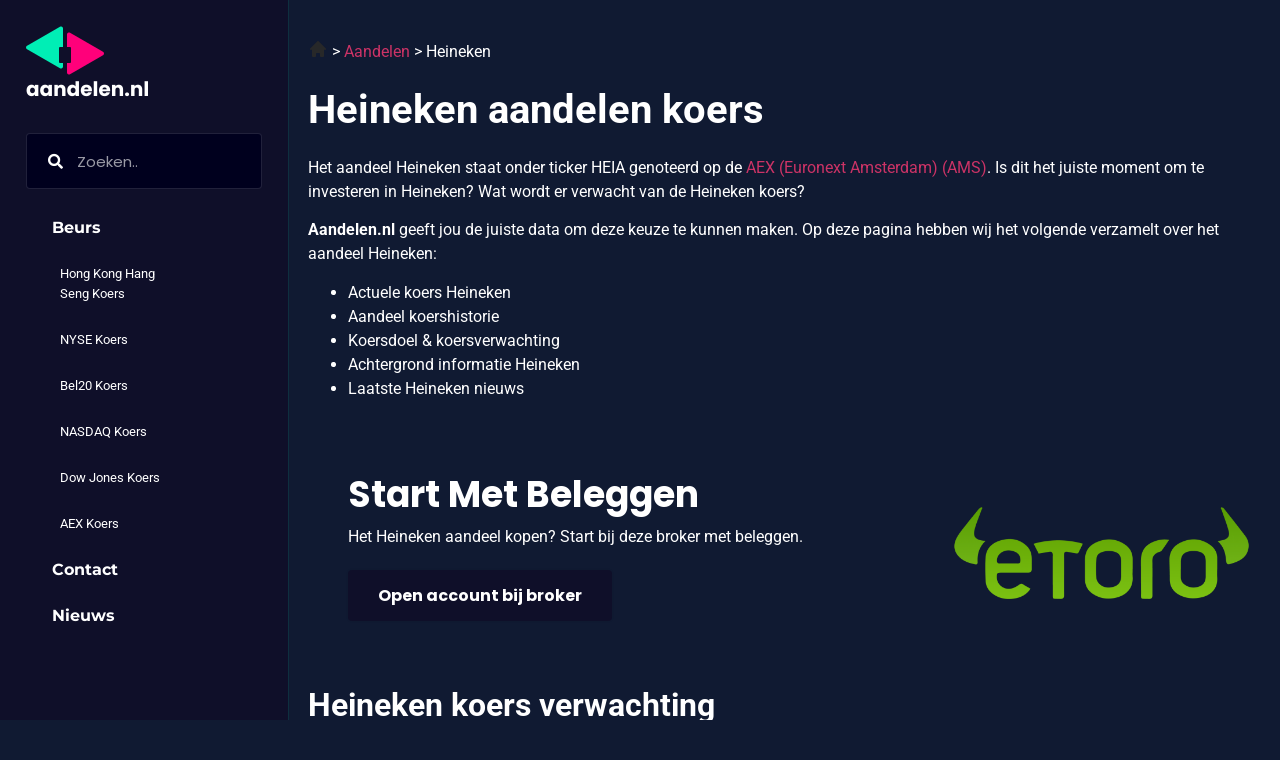

--- FILE ---
content_type: text/html; charset=UTF-8
request_url: https://www.aandelen.nl/heineken/
body_size: 24009
content:
<!doctype html>
<html lang="nl-NL">
<head>
	<meta charset="UTF-8">
	<meta name="viewport" content="width=device-width, initial-scale=1">
	<link rel="profile" href="https://gmpg.org/xfn/11">
	<meta name='robots' content='index, follow, max-image-preview:large, max-snippet:-1, max-video-preview:-1' />

	<!-- This site is optimized with the Yoast SEO plugin v26.7 - https://yoast.com/wordpress/plugins/seo/ -->
	<title>Heineken Aandeel | Actuele Heineken Koers</title>
	<meta name="description" content="Bekijk de actuele Heineken koers op Aandelen.nl ✓ Heineken aandeel analyse &amp; verwachting ✓aandelen koers doel" />
	<link rel="canonical" href="https://www.aandelen.nl/heineken/" />
	<meta property="og:locale" content="nl_NL" />
	<meta property="og:type" content="article" />
	<meta property="og:title" content="Heineken Aandeel | Actuele Heineken Koers" />
	<meta property="og:description" content="Bekijk de actuele Heineken koers op Aandelen.nl ✓ Heineken aandeel analyse &amp; verwachting ✓aandelen koers doel" />
	<meta property="og:url" content="https://www.aandelen.nl/heineken/" />
	<meta property="og:site_name" content="Aandelen" />
	<meta property="article:modified_time" content="2026-01-08T09:32:54+00:00" />
	<meta property="og:image" content="https://www.aandelen.nl/wp-content/uploads/2021/07/etoro-logo-transparent-bckgrd-01-1024x384.png" />
	<meta name="twitter:card" content="summary_large_image" />
	<meta name="twitter:label1" content="Geschatte leestijd" />
	<meta name="twitter:data1" content="9 minuten" />
	<script type="application/ld+json" class="yoast-schema-graph">{
	    "@context": "https://schema.org",
	    "@graph": [
	        {
	            "@type": "WebPage",
	            "@id": "https://www.aandelen.nl/heineken/#website",
	            "url": "https://www.aandelen.nl/heineken/",
	            "name": "Heineken aandeel",
	            "isPartOf": {
	                "@id": "https://www.aandelen.nl/#website"
	            },
	            "primaryImageOfPage": {
	                "@id": "https://www.aandelen.nl/heineken/#primaryimage"
	            },
	            "image": {
	                "@id": "https://www.aandelen.nl/aandeel-magic-page/#primaryimage"
	            },
	            "thumbnailUrl": "https://www.aandelen.nl/wp-content/uploads/2021/07/etoro-logo-transparent-bckgrd-01-1024x384.png",
	            "datePublished": "2024-07-12T16:58:18+00:00",
	            "dateModified": "2026-01-08T09:32:54+00:00",
	            "description": "Bekijk de actuele [zb_mp_aandeel] koers op Aandelen.nl ✓ [zb_mp_aandeel] aandeel analyse &amp; verwachting ✓aandelen koers doel",
	            "breadcrumb": {
	                "@id": "https://www.aandelen.nl/heineken/#breadcrumb"
	            },
	            "inLanguage": "nl-NL",
	            "potentialAction": [
	                {
	                    "@type": "ReadAction",
	                    "target": [
	                        "https://www.aandelen.nl/heineken/"
	                    ]
	                }
	            ]
	        },
	        {
	            "@type": "ImageObject",
	            "inLanguage": "nl-NL",
	            "@id": "https://www.aandelen.nl/heineken/#primaryimage",
	            "url": "https://www.aandelen.nl/wp-content/uploads/2021/07/etoro-logo-transparent-bckgrd-01.png",
	            "contentUrl": "https://www.aandelen.nl/wp-content/uploads/2021/07/etoro-logo-transparent-bckgrd-01.png",
	            "width": 1354,
	            "height": 508
	        },
	        {
	            "@type": "WebSite",
	            "@id": "https://www.aandelen.nl/#website",
	            "url": "https://www.aandelen.nl/",
	            "name": "Aandelen",
	            "description": "Voor de belegger!",
	            "publisher": {
	                "@id": "https://www.aandelen.nl/#organization"
	            },
	            "potentialAction": [
	                {
	                    "@type": "SearchAction",
	                    "target": {
	                        "@type": "EntryPoint",
	                        "urlTemplate": "https://www.aandelen.nl/?s={search_term_string}"
	                    },
	                    "query-input": {
	                        "@type": "PropertyValueSpecification",
	                        "valueRequired": true,
	                        "valueName": "search_term_string"
	                    }
	                }
	            ],
	            "inLanguage": "nl-NL"
	        },
	        {
	            "@type": "Organization",
	            "@id": "https://www.aandelen.nl/#organization",
	            "name": "Aandelen",
	            "url": "https://www.aandelen.nl/",
	            "logo": {
	                "@type": "ImageObject",
	                "inLanguage": "nl-NL",
	                "@id": "https://www.aandelen.nl/#/schema/logo/image/",
	                "url": "",
	                "contentUrl": "",
	                "caption": "Aandelen"
	            },
	            "image": {
	                "@id": "https://www.aandelen.nl/#/schema/logo/image/"
	            }
	        }
	    ]
	}</script>
	<!-- / Yoast SEO plugin. -->


<link href='https://fonts.gstatic.com' crossorigin rel='preconnect' />
<link rel="alternate" type="application/rss+xml" title="Aandelen &raquo; feed" href="https://www.aandelen.nl/feed/" />
<link rel="alternate" type="application/rss+xml" title="Aandelen &raquo; reacties feed" href="https://www.aandelen.nl/comments/feed/" />
<link rel="alternate" title="oEmbed (JSON)" type="application/json+oembed" href="https://www.aandelen.nl/wp-json/oembed/1.0/embed?url=https%3A%2F%2Fwww.aandelen.nl%2Faandeel-magic-page%2F" />
<link rel="alternate" title="oEmbed (XML)" type="text/xml+oembed" href="https://www.aandelen.nl/wp-json/oembed/1.0/embed?url=https%3A%2F%2Fwww.aandelen.nl%2Faandeel-magic-page%2F&#038;format=xml" />
<style id='wp-img-auto-sizes-contain-inline-css'>
img:is([sizes=auto i],[sizes^="auto," i]){contain-intrinsic-size:3000px 1500px}
/*# sourceURL=wp-img-auto-sizes-contain-inline-css */
</style>
<style id='wp-emoji-styles-inline-css'>

	img.wp-smiley, img.emoji {
		display: inline !important;
		border: none !important;
		box-shadow: none !important;
		height: 1em !important;
		width: 1em !important;
		margin: 0 0.07em !important;
		vertical-align: -0.1em !important;
		background: none !important;
		padding: 0 !important;
	}
/*# sourceURL=wp-emoji-styles-inline-css */
</style>
<style id='global-styles-inline-css'>
:root{--wp--preset--aspect-ratio--square: 1;--wp--preset--aspect-ratio--4-3: 4/3;--wp--preset--aspect-ratio--3-4: 3/4;--wp--preset--aspect-ratio--3-2: 3/2;--wp--preset--aspect-ratio--2-3: 2/3;--wp--preset--aspect-ratio--16-9: 16/9;--wp--preset--aspect-ratio--9-16: 9/16;--wp--preset--color--black: #000000;--wp--preset--color--cyan-bluish-gray: #abb8c3;--wp--preset--color--white: #ffffff;--wp--preset--color--pale-pink: #f78da7;--wp--preset--color--vivid-red: #cf2e2e;--wp--preset--color--luminous-vivid-orange: #ff6900;--wp--preset--color--luminous-vivid-amber: #fcb900;--wp--preset--color--light-green-cyan: #7bdcb5;--wp--preset--color--vivid-green-cyan: #00d084;--wp--preset--color--pale-cyan-blue: #8ed1fc;--wp--preset--color--vivid-cyan-blue: #0693e3;--wp--preset--color--vivid-purple: #9b51e0;--wp--preset--gradient--vivid-cyan-blue-to-vivid-purple: linear-gradient(135deg,rgb(6,147,227) 0%,rgb(155,81,224) 100%);--wp--preset--gradient--light-green-cyan-to-vivid-green-cyan: linear-gradient(135deg,rgb(122,220,180) 0%,rgb(0,208,130) 100%);--wp--preset--gradient--luminous-vivid-amber-to-luminous-vivid-orange: linear-gradient(135deg,rgb(252,185,0) 0%,rgb(255,105,0) 100%);--wp--preset--gradient--luminous-vivid-orange-to-vivid-red: linear-gradient(135deg,rgb(255,105,0) 0%,rgb(207,46,46) 100%);--wp--preset--gradient--very-light-gray-to-cyan-bluish-gray: linear-gradient(135deg,rgb(238,238,238) 0%,rgb(169,184,195) 100%);--wp--preset--gradient--cool-to-warm-spectrum: linear-gradient(135deg,rgb(74,234,220) 0%,rgb(151,120,209) 20%,rgb(207,42,186) 40%,rgb(238,44,130) 60%,rgb(251,105,98) 80%,rgb(254,248,76) 100%);--wp--preset--gradient--blush-light-purple: linear-gradient(135deg,rgb(255,206,236) 0%,rgb(152,150,240) 100%);--wp--preset--gradient--blush-bordeaux: linear-gradient(135deg,rgb(254,205,165) 0%,rgb(254,45,45) 50%,rgb(107,0,62) 100%);--wp--preset--gradient--luminous-dusk: linear-gradient(135deg,rgb(255,203,112) 0%,rgb(199,81,192) 50%,rgb(65,88,208) 100%);--wp--preset--gradient--pale-ocean: linear-gradient(135deg,rgb(255,245,203) 0%,rgb(182,227,212) 50%,rgb(51,167,181) 100%);--wp--preset--gradient--electric-grass: linear-gradient(135deg,rgb(202,248,128) 0%,rgb(113,206,126) 100%);--wp--preset--gradient--midnight: linear-gradient(135deg,rgb(2,3,129) 0%,rgb(40,116,252) 100%);--wp--preset--font-size--small: 13px;--wp--preset--font-size--medium: 20px;--wp--preset--font-size--large: 36px;--wp--preset--font-size--x-large: 42px;--wp--preset--spacing--20: 0.44rem;--wp--preset--spacing--30: 0.67rem;--wp--preset--spacing--40: 1rem;--wp--preset--spacing--50: 1.5rem;--wp--preset--spacing--60: 2.25rem;--wp--preset--spacing--70: 3.38rem;--wp--preset--spacing--80: 5.06rem;--wp--preset--shadow--natural: 6px 6px 9px rgba(0, 0, 0, 0.2);--wp--preset--shadow--deep: 12px 12px 50px rgba(0, 0, 0, 0.4);--wp--preset--shadow--sharp: 6px 6px 0px rgba(0, 0, 0, 0.2);--wp--preset--shadow--outlined: 6px 6px 0px -3px rgb(255, 255, 255), 6px 6px rgb(0, 0, 0);--wp--preset--shadow--crisp: 6px 6px 0px rgb(0, 0, 0);}:root { --wp--style--global--content-size: 800px;--wp--style--global--wide-size: 1200px; }:where(body) { margin: 0; }.wp-site-blocks > .alignleft { float: left; margin-right: 2em; }.wp-site-blocks > .alignright { float: right; margin-left: 2em; }.wp-site-blocks > .aligncenter { justify-content: center; margin-left: auto; margin-right: auto; }:where(.wp-site-blocks) > * { margin-block-start: 24px; margin-block-end: 0; }:where(.wp-site-blocks) > :first-child { margin-block-start: 0; }:where(.wp-site-blocks) > :last-child { margin-block-end: 0; }:root { --wp--style--block-gap: 24px; }:root :where(.is-layout-flow) > :first-child{margin-block-start: 0;}:root :where(.is-layout-flow) > :last-child{margin-block-end: 0;}:root :where(.is-layout-flow) > *{margin-block-start: 24px;margin-block-end: 0;}:root :where(.is-layout-constrained) > :first-child{margin-block-start: 0;}:root :where(.is-layout-constrained) > :last-child{margin-block-end: 0;}:root :where(.is-layout-constrained) > *{margin-block-start: 24px;margin-block-end: 0;}:root :where(.is-layout-flex){gap: 24px;}:root :where(.is-layout-grid){gap: 24px;}.is-layout-flow > .alignleft{float: left;margin-inline-start: 0;margin-inline-end: 2em;}.is-layout-flow > .alignright{float: right;margin-inline-start: 2em;margin-inline-end: 0;}.is-layout-flow > .aligncenter{margin-left: auto !important;margin-right: auto !important;}.is-layout-constrained > .alignleft{float: left;margin-inline-start: 0;margin-inline-end: 2em;}.is-layout-constrained > .alignright{float: right;margin-inline-start: 2em;margin-inline-end: 0;}.is-layout-constrained > .aligncenter{margin-left: auto !important;margin-right: auto !important;}.is-layout-constrained > :where(:not(.alignleft):not(.alignright):not(.alignfull)){max-width: var(--wp--style--global--content-size);margin-left: auto !important;margin-right: auto !important;}.is-layout-constrained > .alignwide{max-width: var(--wp--style--global--wide-size);}body .is-layout-flex{display: flex;}.is-layout-flex{flex-wrap: wrap;align-items: center;}.is-layout-flex > :is(*, div){margin: 0;}body .is-layout-grid{display: grid;}.is-layout-grid > :is(*, div){margin: 0;}body{padding-top: 0px;padding-right: 0px;padding-bottom: 0px;padding-left: 0px;}a:where(:not(.wp-element-button)){text-decoration: underline;}:root :where(.wp-element-button, .wp-block-button__link){background-color: #32373c;border-width: 0;color: #fff;font-family: inherit;font-size: inherit;font-style: inherit;font-weight: inherit;letter-spacing: inherit;line-height: inherit;padding-top: calc(0.667em + 2px);padding-right: calc(1.333em + 2px);padding-bottom: calc(0.667em + 2px);padding-left: calc(1.333em + 2px);text-decoration: none;text-transform: inherit;}.has-black-color{color: var(--wp--preset--color--black) !important;}.has-cyan-bluish-gray-color{color: var(--wp--preset--color--cyan-bluish-gray) !important;}.has-white-color{color: var(--wp--preset--color--white) !important;}.has-pale-pink-color{color: var(--wp--preset--color--pale-pink) !important;}.has-vivid-red-color{color: var(--wp--preset--color--vivid-red) !important;}.has-luminous-vivid-orange-color{color: var(--wp--preset--color--luminous-vivid-orange) !important;}.has-luminous-vivid-amber-color{color: var(--wp--preset--color--luminous-vivid-amber) !important;}.has-light-green-cyan-color{color: var(--wp--preset--color--light-green-cyan) !important;}.has-vivid-green-cyan-color{color: var(--wp--preset--color--vivid-green-cyan) !important;}.has-pale-cyan-blue-color{color: var(--wp--preset--color--pale-cyan-blue) !important;}.has-vivid-cyan-blue-color{color: var(--wp--preset--color--vivid-cyan-blue) !important;}.has-vivid-purple-color{color: var(--wp--preset--color--vivid-purple) !important;}.has-black-background-color{background-color: var(--wp--preset--color--black) !important;}.has-cyan-bluish-gray-background-color{background-color: var(--wp--preset--color--cyan-bluish-gray) !important;}.has-white-background-color{background-color: var(--wp--preset--color--white) !important;}.has-pale-pink-background-color{background-color: var(--wp--preset--color--pale-pink) !important;}.has-vivid-red-background-color{background-color: var(--wp--preset--color--vivid-red) !important;}.has-luminous-vivid-orange-background-color{background-color: var(--wp--preset--color--luminous-vivid-orange) !important;}.has-luminous-vivid-amber-background-color{background-color: var(--wp--preset--color--luminous-vivid-amber) !important;}.has-light-green-cyan-background-color{background-color: var(--wp--preset--color--light-green-cyan) !important;}.has-vivid-green-cyan-background-color{background-color: var(--wp--preset--color--vivid-green-cyan) !important;}.has-pale-cyan-blue-background-color{background-color: var(--wp--preset--color--pale-cyan-blue) !important;}.has-vivid-cyan-blue-background-color{background-color: var(--wp--preset--color--vivid-cyan-blue) !important;}.has-vivid-purple-background-color{background-color: var(--wp--preset--color--vivid-purple) !important;}.has-black-border-color{border-color: var(--wp--preset--color--black) !important;}.has-cyan-bluish-gray-border-color{border-color: var(--wp--preset--color--cyan-bluish-gray) !important;}.has-white-border-color{border-color: var(--wp--preset--color--white) !important;}.has-pale-pink-border-color{border-color: var(--wp--preset--color--pale-pink) !important;}.has-vivid-red-border-color{border-color: var(--wp--preset--color--vivid-red) !important;}.has-luminous-vivid-orange-border-color{border-color: var(--wp--preset--color--luminous-vivid-orange) !important;}.has-luminous-vivid-amber-border-color{border-color: var(--wp--preset--color--luminous-vivid-amber) !important;}.has-light-green-cyan-border-color{border-color: var(--wp--preset--color--light-green-cyan) !important;}.has-vivid-green-cyan-border-color{border-color: var(--wp--preset--color--vivid-green-cyan) !important;}.has-pale-cyan-blue-border-color{border-color: var(--wp--preset--color--pale-cyan-blue) !important;}.has-vivid-cyan-blue-border-color{border-color: var(--wp--preset--color--vivid-cyan-blue) !important;}.has-vivid-purple-border-color{border-color: var(--wp--preset--color--vivid-purple) !important;}.has-vivid-cyan-blue-to-vivid-purple-gradient-background{background: var(--wp--preset--gradient--vivid-cyan-blue-to-vivid-purple) !important;}.has-light-green-cyan-to-vivid-green-cyan-gradient-background{background: var(--wp--preset--gradient--light-green-cyan-to-vivid-green-cyan) !important;}.has-luminous-vivid-amber-to-luminous-vivid-orange-gradient-background{background: var(--wp--preset--gradient--luminous-vivid-amber-to-luminous-vivid-orange) !important;}.has-luminous-vivid-orange-to-vivid-red-gradient-background{background: var(--wp--preset--gradient--luminous-vivid-orange-to-vivid-red) !important;}.has-very-light-gray-to-cyan-bluish-gray-gradient-background{background: var(--wp--preset--gradient--very-light-gray-to-cyan-bluish-gray) !important;}.has-cool-to-warm-spectrum-gradient-background{background: var(--wp--preset--gradient--cool-to-warm-spectrum) !important;}.has-blush-light-purple-gradient-background{background: var(--wp--preset--gradient--blush-light-purple) !important;}.has-blush-bordeaux-gradient-background{background: var(--wp--preset--gradient--blush-bordeaux) !important;}.has-luminous-dusk-gradient-background{background: var(--wp--preset--gradient--luminous-dusk) !important;}.has-pale-ocean-gradient-background{background: var(--wp--preset--gradient--pale-ocean) !important;}.has-electric-grass-gradient-background{background: var(--wp--preset--gradient--electric-grass) !important;}.has-midnight-gradient-background{background: var(--wp--preset--gradient--midnight) !important;}.has-small-font-size{font-size: var(--wp--preset--font-size--small) !important;}.has-medium-font-size{font-size: var(--wp--preset--font-size--medium) !important;}.has-large-font-size{font-size: var(--wp--preset--font-size--large) !important;}.has-x-large-font-size{font-size: var(--wp--preset--font-size--x-large) !important;}
:root :where(.wp-block-pullquote){font-size: 1.5em;line-height: 1.6;}
/*# sourceURL=global-styles-inline-css */
</style>
<link rel='stylesheet' id='hello-elementor-css' href='https://www.aandelen.nl/wp-content/themes/hello-elementor/assets/css/reset.css?ver=3.4.5' media='all' />
<link rel='stylesheet' id='hello-elementor-theme-style-css' href='https://www.aandelen.nl/wp-content/themes/hello-elementor/assets/css/theme.css?ver=3.4.5' media='all' />
<link rel='stylesheet' id='hello-elementor-header-footer-css' href='https://www.aandelen.nl/wp-content/themes/hello-elementor/assets/css/header-footer.css?ver=3.4.5' media='all' />
<link rel='stylesheet' id='elementor-frontend-css' href='https://www.aandelen.nl/wp-content/plugins/elementor/assets/css/frontend.min.css?ver=3.34.1' media='all' />
<link rel='stylesheet' id='widget-image-css' href='https://www.aandelen.nl/wp-content/plugins/elementor/assets/css/widget-image.min.css?ver=3.34.1' media='all' />
<link rel='stylesheet' id='widget-search-form-css' href='https://www.aandelen.nl/wp-content/plugins/elementor-pro/assets/css/widget-search-form.min.css?ver=3.34.0' media='all' />
<link rel='stylesheet' id='elementor-icons-shared-0-css' href='https://www.aandelen.nl/wp-content/plugins/elementor/assets/lib/font-awesome/css/fontawesome.min.css?ver=5.15.3' media='all' />
<link rel='stylesheet' id='elementor-icons-fa-solid-css' href='https://www.aandelen.nl/wp-content/plugins/elementor/assets/lib/font-awesome/css/solid.min.css?ver=5.15.3' media='all' />
<link rel='stylesheet' id='widget-nav-menu-css' href='https://www.aandelen.nl/wp-content/plugins/elementor-pro/assets/css/widget-nav-menu.min.css?ver=3.34.0' media='all' />
<link rel='stylesheet' id='widget-heading-css' href='https://www.aandelen.nl/wp-content/plugins/elementor/assets/css/widget-heading.min.css?ver=3.34.1' media='all' />
<link rel='stylesheet' id='e-animation-slideInUp-css' href='https://www.aandelen.nl/wp-content/plugins/elementor/assets/lib/animations/styles/slideInUp.min.css?ver=3.34.1' media='all' />
<link rel='stylesheet' id='e-popup-css' href='https://www.aandelen.nl/wp-content/plugins/elementor-pro/assets/css/conditionals/popup.min.css?ver=3.34.0' media='all' />
<link rel='stylesheet' id='widget-spacer-css' href='https://www.aandelen.nl/wp-content/plugins/elementor/assets/css/widget-spacer.min.css?ver=3.34.1' media='all' />
<link rel='stylesheet' id='e-animation-slideInDown-css' href='https://www.aandelen.nl/wp-content/plugins/elementor/assets/lib/animations/styles/slideInDown.min.css?ver=3.34.1' media='all' />
<link rel='stylesheet' id='eael-general-css' href='https://www.aandelen.nl/wp-content/plugins/essential-addons-for-elementor-lite/assets/front-end/css/view/general.min.css?ver=6.5.5' media='all' />
<link rel='stylesheet' id='eael-55157-css' href='https://www.aandelen.nl/wp-content/uploads/essential-addons-elementor/eael-55157.css?ver=1767868374' media='all' />
<link rel='stylesheet' id='elementor-icons-css' href='https://www.aandelen.nl/wp-content/plugins/elementor/assets/lib/eicons/css/elementor-icons.min.css?ver=5.45.0' media='all' />
<style id='elementor-icons-inline-css'>

		.elementor-add-new-section .elementor-add-templately-promo-button{
            background-color: #5d4fff !important;
            background-image: url(https://www.aandelen.nl/wp-content/plugins/essential-addons-for-elementor-lite/assets/admin/images/templately/logo-icon.svg);
            background-repeat: no-repeat;
            background-position: center center;
            position: relative;
        }
        
		.elementor-add-new-section .elementor-add-templately-promo-button > i{
            height: 12px;
        }
        
        body .elementor-add-new-section .elementor-add-section-area-button {
            margin-left: 0;
        }

		.elementor-add-new-section .elementor-add-templately-promo-button{
            background-color: #5d4fff !important;
            background-image: url(https://www.aandelen.nl/wp-content/plugins/essential-addons-for-elementor-lite/assets/admin/images/templately/logo-icon.svg);
            background-repeat: no-repeat;
            background-position: center center;
            position: relative;
        }
        
		.elementor-add-new-section .elementor-add-templately-promo-button > i{
            height: 12px;
        }
        
        body .elementor-add-new-section .elementor-add-section-area-button {
            margin-left: 0;
        }
/*# sourceURL=elementor-icons-inline-css */
</style>
<link rel='stylesheet' id='elementor-post-7110-css' href='https://www.aandelen.nl/wp-content/uploads/elementor/css/post-7110.css?ver=1767864531' media='all' />
<link rel='stylesheet' id='font-awesome-5-all-css' href='https://www.aandelen.nl/wp-content/plugins/elementor/assets/lib/font-awesome/css/all.min.css?ver=3.34.1' media='all' />
<link rel='stylesheet' id='font-awesome-4-shim-css' href='https://www.aandelen.nl/wp-content/plugins/elementor/assets/lib/font-awesome/css/v4-shims.min.css?ver=3.34.1' media='all' />
<link rel='stylesheet' id='widget-tabs-css' href='https://www.aandelen.nl/wp-content/plugins/elementor/assets/css/widget-tabs.min.css?ver=3.34.1' media='all' />
<link rel='stylesheet' id='widget-accordion-css' href='https://www.aandelen.nl/wp-content/plugins/elementor/assets/css/widget-accordion.min.css?ver=3.34.1' media='all' />
<link rel='stylesheet' id='elementor-post-55157-css' href='https://www.aandelen.nl/wp-content/uploads/elementor/css/post-55157.css?ver=1767864853' media='all' />
<link rel='stylesheet' id='elementor-post-26356-css' href='https://www.aandelen.nl/wp-content/uploads/elementor/css/post-26356.css?ver=1767864531' media='all' />
<link rel='stylesheet' id='elementor-post-26363-css' href='https://www.aandelen.nl/wp-content/uploads/elementor/css/post-26363.css?ver=1767864531' media='all' />
<link rel='stylesheet' id='elementor-post-2926344-css' href='https://www.aandelen.nl/wp-content/uploads/elementor/css/post-2926344.css?ver=1767864642' media='all' />
<link rel='stylesheet' id='elementor-post-32865-css' href='https://www.aandelen.nl/wp-content/uploads/elementor/css/post-32865.css?ver=1767864532' media='all' />
<link rel='stylesheet' id='elementor-post-32851-css' href='https://www.aandelen.nl/wp-content/uploads/elementor/css/post-32851.css?ver=1767864532' media='all' />
<link rel='stylesheet' id='elementor-gf-local-poppins-css' href='https://www.aandelen.nl/wp-content/uploads/elementor/google-fonts/css/poppins.css?ver=1750697682' media='all' />
<link rel='stylesheet' id='elementor-gf-local-robotoslab-css' href='https://www.aandelen.nl/wp-content/uploads/elementor/google-fonts/css/robotoslab.css?ver=1750697667' media='all' />
<link rel='stylesheet' id='elementor-gf-local-roboto-css' href='https://www.aandelen.nl/wp-content/uploads/elementor/google-fonts/css/roboto.css?ver=1750697677' media='all' />
<link rel='stylesheet' id='elementor-gf-local-montserrat-css' href='https://www.aandelen.nl/wp-content/uploads/elementor/google-fonts/css/montserrat.css?ver=1750697684' media='all' />
<link rel='stylesheet' id='elementor-gf-local-lato-css' href='https://www.aandelen.nl/wp-content/uploads/elementor/google-fonts/css/lato.css?ver=1750697685' media='all' />
<script src="https://www.aandelen.nl/wp-includes/js/jquery/jquery.min.js?ver=3.7.1" id="jquery-core-js"></script>
<script src="https://www.aandelen.nl/wp-includes/js/jquery/jquery-migrate.min.js?ver=3.4.1" id="jquery-migrate-js"></script>
<script src="https://www.aandelen.nl/wp-content/plugins/elementor/assets/lib/font-awesome/js/v4-shims.min.js?ver=3.34.1" id="font-awesome-4-shim-js"></script>
<link rel="https://api.w.org/" href="https://www.aandelen.nl/wp-json/" /><link rel="alternate" title="JSON" type="application/json" href="https://www.aandelen.nl/wp-json/wp/v2/pages/55157" /><link rel="EditURI" type="application/rsd+xml" title="RSD" href="https://www.aandelen.nl/xmlrpc.php?rsd" />
<meta name="generator" content="WordPress 6.9" />
<link rel='shortlink' href='https://www.aandelen.nl/?p=55157' />
<meta name="generator" content="Elementor 3.34.1; features: additional_custom_breakpoints; settings: css_print_method-external, google_font-enabled, font_display-auto">
<!-- Global site tag (gtag.js) - Google Analytics -->
<script async src="https://www.googletagmanager.com/gtag/js?id=G-18J7EPFG8Q"></script>
<script>
  window.dataLayer = window.dataLayer || [];
  function gtag(){dataLayer.push(arguments);}
  gtag('js', new Date());

  gtag('config', 'G-18J7EPFG8Q');
</script>
<style>
	body{
		display: flex;
    flex-wrap: wrap;
	}
	.elementor-location-header{
		width: 288px;
	}
	.site-main{
		width: calc(100% - 288px);
    padding: 20px;
		box-sizing: border-box;
	}
	
	
	@media (max-width: 1024px){
		.elementor-location-header{
		width: 100%;
	}
		.site-main{
		width: 100%;
	}
	}

</style>
<link rel="stylesheet" href="https://cdnjs.cloudflare.com/ajax/libs/font-awesome/5.15.3/css/font-awesome.min.css">
			<style>
				.e-con.e-parent:nth-of-type(n+4):not(.e-lazyloaded):not(.e-no-lazyload),
				.e-con.e-parent:nth-of-type(n+4):not(.e-lazyloaded):not(.e-no-lazyload) * {
					background-image: none !important;
				}
				@media screen and (max-height: 1024px) {
					.e-con.e-parent:nth-of-type(n+3):not(.e-lazyloaded):not(.e-no-lazyload),
					.e-con.e-parent:nth-of-type(n+3):not(.e-lazyloaded):not(.e-no-lazyload) * {
						background-image: none !important;
					}
				}
				@media screen and (max-height: 640px) {
					.e-con.e-parent:nth-of-type(n+2):not(.e-lazyloaded):not(.e-no-lazyload),
					.e-con.e-parent:nth-of-type(n+2):not(.e-lazyloaded):not(.e-no-lazyload) * {
						background-image: none !important;
					}
				}
			</style>
			<link rel="icon" href="https://www.aandelen.nl/wp-content/uploads/2021/06/cropped-aandelen-favicon-32x32.png" sizes="32x32" />
<link rel="icon" href="https://www.aandelen.nl/wp-content/uploads/2021/06/cropped-aandelen-favicon-192x192.png" sizes="192x192" />
<link rel="apple-touch-icon" href="https://www.aandelen.nl/wp-content/uploads/2021/06/cropped-aandelen-favicon-180x180.png" />
<meta name="msapplication-TileImage" content="https://www.aandelen.nl/wp-content/uploads/2021/06/cropped-aandelen-favicon-270x270.png" />
		<style id="wp-custom-css">
			.tbl_all_stocks thead th {
	color: #fff;
	font-size: 14px;
	font-weight: 400;
}
.tbl_all_stocks tbody td {
	color: #9696CC;
	font-size: 14px;
	font-weight: 400;
}
.tbl_all_stocks tbody td:first-child,
.tbl_all_stocks tbody td:nth-child(3) {
	color: #fff;
}
.tbl_all_stocks input {
	border-radius: 4px;
	border: 0;
	background-color: #0F0F29;
	color: #fff;
}
.tbl_all_stocks th, .tbl_all_stocks td {
	padding: 12px 14px !important;
}

/* Switch Filter Position */
.dataTables_filter {
	float: left !important;
}
.dataTables_length {
	float: right !important;
}

/* Positive / Negative color */
.tbl_all_stocks tbody td .ccw_perc_positive {
	color: #00EEB5;
}
.tbl_all_stocks tbody td .ccw_perc_negative {
	color: #FF007A;
}

.dataTables_paginate {
	padding-left: 6px;
}
.dataTables_paginate a {
	color: #fff !important;
	font-weight: 600;
}

.dataTables_length label {
	display: flex;
  align-items: center;
  justify-content: center;
}
.dataTables_length label select {
	background-color: rgba(255, 255, 255, 0.1);
	border: 0;
	border-radius: 4px;
	color: #fff;
	margin: 0 4px;
}		</style>
		</head>
<body class="wp-singular page-template-default page page-id-55157 wp-embed-responsive wp-theme-hello-elementor hello-elementor-default elementor-default elementor-kit-7110 elementor-page elementor-page-55157 elementor-page-2926344">


<a class="skip-link screen-reader-text" href="#content">Ga naar de inhoud</a>

		<header data-elementor-type="header" data-elementor-id="26356" class="elementor elementor-26356 elementor-location-header" data-elementor-post-type="elementor_library">
					<section class="elementor-section elementor-top-section elementor-element elementor-element-606a409 elementor-hidden-tablet elementor-hidden-mobile elementor-section-boxed elementor-section-height-default elementor-section-height-default" data-id="606a409" data-element_type="section">
						<div class="elementor-container elementor-column-gap-default">
					<div class="elementor-column elementor-col-100 elementor-top-column elementor-element elementor-element-59396ff" data-id="59396ff" data-element_type="column">
			<div class="elementor-widget-wrap elementor-element-populated">
						<div class="elementor-element elementor-element-ecbf047 elementor-widget elementor-widget-image" data-id="ecbf047" data-element_type="widget" data-widget_type="image.default">
				<div class="elementor-widget-container">
																<a href="https://www.aandelen.nl">
							<img width="123" height="71" src="https://www.aandelen.nl/wp-content/uploads/2021/05/logo.png" class="attachment-medium size-medium wp-image-8185" alt="" />								</a>
															</div>
				</div>
				<div class="elementor-element elementor-element-dfe80aa elementor-search-form--skin-minimal menusearchbar elementor-widget elementor-widget-search-form" data-id="dfe80aa" data-element_type="widget" data-settings="{&quot;skin&quot;:&quot;minimal&quot;}" data-widget_type="search-form.default">
				<div class="elementor-widget-container">
							<search role="search">
			<form class="elementor-search-form" action="https://www.aandelen.nl" method="get">
												<div class="elementor-search-form__container">
					<label class="elementor-screen-only" for="elementor-search-form-dfe80aa">Zoeken</label>

											<div class="elementor-search-form__icon">
							<i aria-hidden="true" class="fas fa-search"></i>							<span class="elementor-screen-only">Zoeken</span>
						</div>
					
					<input id="elementor-search-form-dfe80aa" placeholder="Zoeken.." class="elementor-search-form__input" type="search" name="s" value="">
					
					
									</div>
			</form>
		</search>
						</div>
				</div>
				<div class="elementor-element elementor-element-29b19b7 elementor-nav-menu__align-start elementor-nav-menu--stretch elementor-nav-menu--dropdown-tablet elementor-nav-menu__text-align-aside elementor-nav-menu--toggle elementor-nav-menu--burger elementor-widget elementor-widget-nav-menu" data-id="29b19b7" data-element_type="widget" data-settings="{&quot;layout&quot;:&quot;vertical&quot;,&quot;submenu_icon&quot;:{&quot;value&quot;:&quot;&lt;i class=\&quot;\&quot; aria-hidden=\&quot;true\&quot;&gt;&lt;\/i&gt;&quot;,&quot;library&quot;:&quot;&quot;},&quot;full_width&quot;:&quot;stretch&quot;,&quot;toggle&quot;:&quot;burger&quot;}" data-widget_type="nav-menu.default">
				<div class="elementor-widget-container">
								<nav aria-label="Menu" class="elementor-nav-menu--main elementor-nav-menu__container elementor-nav-menu--layout-vertical e--pointer-none">
				<ul id="menu-1-29b19b7" class="elementor-nav-menu sm-vertical"><li class="menu-item menu-item-type-custom menu-item-object-custom menu-item-has-children menu-item-56479"><a href="#" class="elementor-item elementor-item-anchor">Beurs</a>
<ul class="sub-menu elementor-nav-menu--dropdown">
	<li class="menu-item menu-item-type-post_type menu-item-object-page menu-item-56473"><a href="https://www.aandelen.nl/hong-kong-stock-exchange/" class="elementor-sub-item">Hong Kong Hang Seng Koers</a></li>
	<li class="menu-item menu-item-type-post_type menu-item-object-page menu-item-56474"><a href="https://www.aandelen.nl/nyse/" class="elementor-sub-item">NYSE Koers</a></li>
	<li class="menu-item menu-item-type-post_type menu-item-object-page menu-item-56475"><a href="https://www.aandelen.nl/bel20/" class="elementor-sub-item">Bel20 Koers</a></li>
	<li class="menu-item menu-item-type-post_type menu-item-object-page menu-item-56476"><a href="https://www.aandelen.nl/nasdaq/" class="elementor-sub-item">NASDAQ Koers</a></li>
	<li class="menu-item menu-item-type-post_type menu-item-object-page menu-item-56477"><a href="https://www.aandelen.nl/dow-jones/" class="elementor-sub-item">Dow Jones Koers</a></li>
	<li class="menu-item menu-item-type-post_type menu-item-object-page menu-item-56478"><a href="https://www.aandelen.nl/aex/" class="elementor-sub-item">AEX Koers</a></li>
</ul>
</li>
<li class="menu-item menu-item-type-custom menu-item-object-custom menu-item-33504"><a href="https://www.aandelen.nl/contact/" class="elementor-item">Contact</a></li>
<li class="menu-item menu-item-type-post_type menu-item-object-page menu-item-25408"><a href="https://www.aandelen.nl/blog/" class="elementor-item">Nieuws</a></li>
</ul>			</nav>
					<div class="elementor-menu-toggle" role="button" tabindex="0" aria-label="Menu toggle" aria-expanded="false">
			<i aria-hidden="true" role="presentation" class="elementor-menu-toggle__icon--open eicon-menu-bar"></i><i aria-hidden="true" role="presentation" class="elementor-menu-toggle__icon--close eicon-close"></i>		</div>
					<nav class="elementor-nav-menu--dropdown elementor-nav-menu__container" aria-hidden="true">
				<ul id="menu-2-29b19b7" class="elementor-nav-menu sm-vertical"><li class="menu-item menu-item-type-custom menu-item-object-custom menu-item-has-children menu-item-56479"><a href="#" class="elementor-item elementor-item-anchor" tabindex="-1">Beurs</a>
<ul class="sub-menu elementor-nav-menu--dropdown">
	<li class="menu-item menu-item-type-post_type menu-item-object-page menu-item-56473"><a href="https://www.aandelen.nl/hong-kong-stock-exchange/" class="elementor-sub-item" tabindex="-1">Hong Kong Hang Seng Koers</a></li>
	<li class="menu-item menu-item-type-post_type menu-item-object-page menu-item-56474"><a href="https://www.aandelen.nl/nyse/" class="elementor-sub-item" tabindex="-1">NYSE Koers</a></li>
	<li class="menu-item menu-item-type-post_type menu-item-object-page menu-item-56475"><a href="https://www.aandelen.nl/bel20/" class="elementor-sub-item" tabindex="-1">Bel20 Koers</a></li>
	<li class="menu-item menu-item-type-post_type menu-item-object-page menu-item-56476"><a href="https://www.aandelen.nl/nasdaq/" class="elementor-sub-item" tabindex="-1">NASDAQ Koers</a></li>
	<li class="menu-item menu-item-type-post_type menu-item-object-page menu-item-56477"><a href="https://www.aandelen.nl/dow-jones/" class="elementor-sub-item" tabindex="-1">Dow Jones Koers</a></li>
	<li class="menu-item menu-item-type-post_type menu-item-object-page menu-item-56478"><a href="https://www.aandelen.nl/aex/" class="elementor-sub-item" tabindex="-1">AEX Koers</a></li>
</ul>
</li>
<li class="menu-item menu-item-type-custom menu-item-object-custom menu-item-33504"><a href="https://www.aandelen.nl/contact/" class="elementor-item" tabindex="-1">Contact</a></li>
<li class="menu-item menu-item-type-post_type menu-item-object-page menu-item-25408"><a href="https://www.aandelen.nl/blog/" class="elementor-item" tabindex="-1">Nieuws</a></li>
</ul>			</nav>
						</div>
				</div>
					</div>
		</div>
					</div>
		</section>
				<section class="elementor-section elementor-top-section elementor-element elementor-element-f779e53 elementor-hidden-desktop elementor-section-boxed elementor-section-height-default elementor-section-height-default" data-id="f779e53" data-element_type="section" data-settings="{&quot;background_background&quot;:&quot;classic&quot;}">
						<div class="elementor-container elementor-column-gap-default">
					<div class="elementor-column elementor-col-33 elementor-top-column elementor-element elementor-element-962476a" data-id="962476a" data-element_type="column">
			<div class="elementor-widget-wrap elementor-element-populated">
						<div class="elementor-element elementor-element-1b34616 elementor-nav-menu__align-start elementor-nav-menu--stretch elementor-nav-menu--dropdown-tablet elementor-nav-menu__text-align-aside elementor-nav-menu--toggle elementor-nav-menu--burger elementor-widget elementor-widget-nav-menu" data-id="1b34616" data-element_type="widget" data-settings="{&quot;layout&quot;:&quot;vertical&quot;,&quot;submenu_icon&quot;:{&quot;value&quot;:&quot;&lt;i class=\&quot;\&quot; aria-hidden=\&quot;true\&quot;&gt;&lt;\/i&gt;&quot;,&quot;library&quot;:&quot;&quot;},&quot;full_width&quot;:&quot;stretch&quot;,&quot;toggle&quot;:&quot;burger&quot;}" data-widget_type="nav-menu.default">
				<div class="elementor-widget-container">
								<nav aria-label="Menu" class="elementor-nav-menu--main elementor-nav-menu__container elementor-nav-menu--layout-vertical e--pointer-none">
				<ul id="menu-1-1b34616" class="elementor-nav-menu sm-vertical"><li class="menu-item menu-item-type-custom menu-item-object-custom menu-item-has-children menu-item-56479"><a href="#" class="elementor-item elementor-item-anchor">Beurs</a>
<ul class="sub-menu elementor-nav-menu--dropdown">
	<li class="menu-item menu-item-type-post_type menu-item-object-page menu-item-56473"><a href="https://www.aandelen.nl/hong-kong-stock-exchange/" class="elementor-sub-item">Hong Kong Hang Seng Koers</a></li>
	<li class="menu-item menu-item-type-post_type menu-item-object-page menu-item-56474"><a href="https://www.aandelen.nl/nyse/" class="elementor-sub-item">NYSE Koers</a></li>
	<li class="menu-item menu-item-type-post_type menu-item-object-page menu-item-56475"><a href="https://www.aandelen.nl/bel20/" class="elementor-sub-item">Bel20 Koers</a></li>
	<li class="menu-item menu-item-type-post_type menu-item-object-page menu-item-56476"><a href="https://www.aandelen.nl/nasdaq/" class="elementor-sub-item">NASDAQ Koers</a></li>
	<li class="menu-item menu-item-type-post_type menu-item-object-page menu-item-56477"><a href="https://www.aandelen.nl/dow-jones/" class="elementor-sub-item">Dow Jones Koers</a></li>
	<li class="menu-item menu-item-type-post_type menu-item-object-page menu-item-56478"><a href="https://www.aandelen.nl/aex/" class="elementor-sub-item">AEX Koers</a></li>
</ul>
</li>
<li class="menu-item menu-item-type-custom menu-item-object-custom menu-item-33504"><a href="https://www.aandelen.nl/contact/" class="elementor-item">Contact</a></li>
<li class="menu-item menu-item-type-post_type menu-item-object-page menu-item-25408"><a href="https://www.aandelen.nl/blog/" class="elementor-item">Nieuws</a></li>
</ul>			</nav>
					<div class="elementor-menu-toggle" role="button" tabindex="0" aria-label="Menu toggle" aria-expanded="false">
			<i aria-hidden="true" role="presentation" class="elementor-menu-toggle__icon--open eicon-menu-bar"></i><i aria-hidden="true" role="presentation" class="elementor-menu-toggle__icon--close eicon-close"></i>		</div>
					<nav class="elementor-nav-menu--dropdown elementor-nav-menu__container" aria-hidden="true">
				<ul id="menu-2-1b34616" class="elementor-nav-menu sm-vertical"><li class="menu-item menu-item-type-custom menu-item-object-custom menu-item-has-children menu-item-56479"><a href="#" class="elementor-item elementor-item-anchor" tabindex="-1">Beurs</a>
<ul class="sub-menu elementor-nav-menu--dropdown">
	<li class="menu-item menu-item-type-post_type menu-item-object-page menu-item-56473"><a href="https://www.aandelen.nl/hong-kong-stock-exchange/" class="elementor-sub-item" tabindex="-1">Hong Kong Hang Seng Koers</a></li>
	<li class="menu-item menu-item-type-post_type menu-item-object-page menu-item-56474"><a href="https://www.aandelen.nl/nyse/" class="elementor-sub-item" tabindex="-1">NYSE Koers</a></li>
	<li class="menu-item menu-item-type-post_type menu-item-object-page menu-item-56475"><a href="https://www.aandelen.nl/bel20/" class="elementor-sub-item" tabindex="-1">Bel20 Koers</a></li>
	<li class="menu-item menu-item-type-post_type menu-item-object-page menu-item-56476"><a href="https://www.aandelen.nl/nasdaq/" class="elementor-sub-item" tabindex="-1">NASDAQ Koers</a></li>
	<li class="menu-item menu-item-type-post_type menu-item-object-page menu-item-56477"><a href="https://www.aandelen.nl/dow-jones/" class="elementor-sub-item" tabindex="-1">Dow Jones Koers</a></li>
	<li class="menu-item menu-item-type-post_type menu-item-object-page menu-item-56478"><a href="https://www.aandelen.nl/aex/" class="elementor-sub-item" tabindex="-1">AEX Koers</a></li>
</ul>
</li>
<li class="menu-item menu-item-type-custom menu-item-object-custom menu-item-33504"><a href="https://www.aandelen.nl/contact/" class="elementor-item" tabindex="-1">Contact</a></li>
<li class="menu-item menu-item-type-post_type menu-item-object-page menu-item-25408"><a href="https://www.aandelen.nl/blog/" class="elementor-item" tabindex="-1">Nieuws</a></li>
</ul>			</nav>
						</div>
				</div>
					</div>
		</div>
				<div class="elementor-column elementor-col-33 elementor-top-column elementor-element elementor-element-3331cfb" data-id="3331cfb" data-element_type="column">
			<div class="elementor-widget-wrap elementor-element-populated">
						<div class="elementor-element elementor-element-d8a765d elementor-widget elementor-widget-image" data-id="d8a765d" data-element_type="widget" data-widget_type="image.default">
				<div class="elementor-widget-container">
																<a href="https://www.aandelen.nl">
							<img width="123" height="71" src="https://www.aandelen.nl/wp-content/uploads/2021/05/logo.png" class="attachment-large size-large wp-image-8185" alt="" />								</a>
															</div>
				</div>
					</div>
		</div>
				<div class="elementor-column elementor-col-33 elementor-top-column elementor-element elementor-element-cd19df7" data-id="cd19df7" data-element_type="column">
			<div class="elementor-widget-wrap elementor-element-populated">
						<div class="elementor-element elementor-element-295fe41 elementor-tablet-align-right elementor-mobile-align-justify elementor-widget elementor-widget-button" data-id="295fe41" data-element_type="widget" data-widget_type="button.default">
				<div class="elementor-widget-container">
									<div class="elementor-button-wrapper">
					<a class="elementor-button elementor-button-link elementor-size-sm" href="#">
						<span class="elementor-button-content-wrapper">
									<span class="elementor-button-text">Sign Up Now!</span>
					</span>
					</a>
				</div>
								</div>
				</div>
					</div>
		</div>
					</div>
		</section>
				</header>
				<div data-elementor-type="single-page" data-elementor-id="2926344" class="elementor elementor-2926344 elementor-location-single post-55157 page type-page status-publish hentry" data-elementor-post-type="elementor_library">
					<section class="elementor-section elementor-top-section elementor-element elementor-element-fec89f5 elementor-section-boxed elementor-section-height-default elementor-section-height-default" data-id="fec89f5" data-element_type="section">
						<div class="elementor-container elementor-column-gap-default">
					<div class="elementor-column elementor-col-100 elementor-top-column elementor-element elementor-element-b4d9524" data-id="b4d9524" data-element_type="column">
			<div class="elementor-widget-wrap elementor-element-populated">
						<div class="elementor-element elementor-element-69a3b24 elementor-widget elementor-widget-theme-post-content" data-id="69a3b24" data-element_type="widget" data-widget_type="theme-post-content.default">
				<div class="elementor-widget-container">
							<div data-elementor-type="wp-page" data-elementor-id="55157" class="elementor elementor-55157" data-elementor-post-type="page">
						<section class="elementor-section elementor-top-section elementor-element elementor-element-72684e2 elementor-section-boxed elementor-section-height-default elementor-section-height-default" data-id="72684e2" data-element_type="section">
						<div class="elementor-container elementor-column-gap-default">
					<div class="elementor-column elementor-col-100 elementor-top-column elementor-element elementor-element-36e7c03" data-id="36e7c03" data-element_type="column">
			<div class="elementor-widget-wrap">
							</div>
		</div>
					</div>
		</section>
				<section class="elementor-section elementor-top-section elementor-element elementor-element-0b62f17 elementor-reverse-mobile elementor-section-boxed elementor-section-height-default elementor-section-height-default" data-id="0b62f17" data-element_type="section">
						<div class="elementor-container elementor-column-gap-default">
					<div class="elementor-column elementor-col-100 elementor-top-column elementor-element elementor-element-80713f3" data-id="80713f3" data-element_type="column">
			<div class="elementor-widget-wrap elementor-element-populated">
						<div class="elementor-element elementor-element-1db9077 elementor-widget elementor-widget-text-editor" data-id="1db9077" data-element_type="widget" data-widget_type="text-editor.default">
				<div class="elementor-widget-container">
									<style>
    .zbmp-breadcrumb {
        list-style-type: none;
        padding-left: 0;
    }

    .zbmp-breadcrumb li {
        display: inline-block;
    }

    .zbmp-breadcrumb li::after {
        content: ' > ';
    }

    .zbmp-breadcrumb li:last-child::after {
        content: '';
    }

    .zbmp-breadcrumb .breadcrumb-home {
        text-decoration: none;
    }

    .zbmp-breadcrumb .breadcrumb-home::before {
        background-image: url("[data-uri]");
        background-size: 20px;
        display: inline-block;
        width: 20px;
        height: 20px;
        position: relative;
        top: 2px;
        content: '';
    }
</style>
<ol class="zbmp-breadcrumb" itemscope itemtype="https://schema.org/BreadcrumbList">
  <li itemprop="itemListElement" itemscope itemtype="https://schema.org/ListItem">
    <a class="breadcrumb-home" itemprop='item' href="https://www.aandelen.nl">
      <meta itemprop="name" content="Home" />
    </a>
    <meta itemprop="position" content="1"/>
  </li>
          <li itemprop="itemListElement" itemscope itemtype="https://schema.org/ListItem">
          <a itemprop='item' href='https://www.aandelen.nl/overzicht-aandelen/'><span itemprop='name'>Aandelen</span></a>        <meta itemprop="position" content="2"/>
      </li>
          <li itemprop="itemListElement" itemscope itemtype="https://schema.org/ListItem">
          <span itemprop='name'>Heineken</span>        <meta itemprop="position" content="3"/>
      </li>
    </ol>								</div>
				</div>
				<div class="elementor-element elementor-element-8e56d00 aandeel_page_title elementor-widget elementor-widget-heading" data-id="8e56d00" data-element_type="widget" data-widget_type="heading.default">
				<div class="elementor-widget-container">
					<h1 class="elementor-heading-title elementor-size-default">Heineken aandelen koers</h1>				</div>
				</div>
				<div class="elementor-element elementor-element-10b2be5 elementor-widget elementor-widget-text-editor" data-id="10b2be5" data-element_type="widget" data-widget_type="text-editor.default">
				<div class="elementor-widget-container">
									<p>Het aandeel Heineken staat onder ticker HEIA genoteerd op de <a href="https://www.aandelen.nl/aex/">AEX (Euronext Amsterdam) (AMS)</a>. Is dit het juiste moment om te investeren in Heineken? Wat wordt er verwacht van de Heineken koers?</p><p><strong>Aandelen.nl</strong> geeft jou de juiste data om deze keuze te kunnen maken. Op deze pagina hebben wij het volgende verzamelt over het aandeel Heineken:</p><ul><li>Actuele koers Heineken</li><li>Aandeel koershistorie</li><li>Koersdoel &amp; koersverwachting</li><li>Achtergrond informatie Heineken</li><li>Laatste Heineken nieuws</li></ul>								</div>
				</div>
					</div>
		</div>
					</div>
		</section>
				<section class="elementor-section elementor-top-section elementor-element elementor-element-cdb422b elementor-section-boxed elementor-section-height-default elementor-section-height-default" data-id="cdb422b" data-element_type="section">
						<div class="elementor-container elementor-column-gap-default">
					<div class="elementor-column elementor-col-100 elementor-top-column elementor-element elementor-element-1d47e80" data-id="1d47e80" data-element_type="column">
			<div class="elementor-widget-wrap elementor-element-populated">
						<section class="elementor-section elementor-inner-section elementor-element elementor-element-e5c1815 elementor-section-boxed elementor-section-height-default elementor-section-height-default" data-id="e5c1815" data-element_type="section">
						<div class="elementor-container elementor-column-gap-default">
					<div class="elementor-column elementor-col-66 elementor-inner-column elementor-element elementor-element-6f17e83" data-id="6f17e83" data-element_type="column">
			<div class="elementor-widget-wrap elementor-element-populated">
						<div class="elementor-element elementor-element-379451d content-align-cta-default elementor-widget elementor-widget-eael-cta-box" data-id="379451d" data-element_type="widget" data-widget_type="eael-cta-box.default">
				<div class="elementor-widget-container">
							<div class="eael-call-to-action cta-basic bg-lite cta-preset-1">
        <p class="title eael-cta-heading">Start met beleggen</p><p>Het Heineken aandeel kopen? Start bij deze broker met beleggen.</p><a href="https://www.aandelen.nl/open/etoro" class="cta-button cta-preset-1  ">Open account bij broker</a>	</div>
								</div>
				</div>
					</div>
		</div>
				<div class="elementor-column elementor-col-33 elementor-inner-column elementor-element elementor-element-656b793" data-id="656b793" data-element_type="column">
			<div class="elementor-widget-wrap elementor-element-populated">
						<div class="elementor-element elementor-element-0358d37 elementor-widget elementor-widget-image" data-id="0358d37" data-element_type="widget" data-widget_type="image.default">
				<div class="elementor-widget-container">
															<img fetchpriority="high" fetchpriority="high" decoding="async" width="800" height="300" src="https://www.aandelen.nl/wp-content/uploads/2021/07/etoro-logo-transparent-bckgrd-01-1024x384.png" class="attachment-large size-large wp-image-26284" alt="" srcset="https://www.aandelen.nl/wp-content/uploads/2021/07/etoro-logo-transparent-bckgrd-01-1024x384.png 1024w, https://www.aandelen.nl/wp-content/uploads/2021/07/etoro-logo-transparent-bckgrd-01-300x113.png 300w, https://www.aandelen.nl/wp-content/uploads/2021/07/etoro-logo-transparent-bckgrd-01-768x288.png 768w, https://www.aandelen.nl/wp-content/uploads/2021/07/etoro-logo-transparent-bckgrd-01.png 1354w" sizes="(max-width: 800px) 100vw, 800px" />															</div>
				</div>
					</div>
		</div>
					</div>
		</section>
					</div>
		</div>
					</div>
		</section>
				<section class="elementor-section elementor-top-section elementor-element elementor-element-760e3cc elementor-section-boxed elementor-section-height-default elementor-section-height-default" data-id="760e3cc" data-element_type="section">
						<div class="elementor-container elementor-column-gap-default">
					<div class="elementor-column elementor-col-100 elementor-top-column elementor-element elementor-element-306d163" data-id="306d163" data-element_type="column">
			<div class="elementor-widget-wrap elementor-element-populated">
						<div class="elementor-element elementor-element-ae2290a elementor-widget elementor-widget-heading" data-id="ae2290a" data-element_type="widget" data-widget_type="heading.default">
				<div class="elementor-widget-container">
					<h2 class="elementor-heading-title elementor-size-default">Heineken koers verwachting</h2>				</div>
				</div>
					</div>
		</div>
					</div>
		</section>
				<section class="elementor-section elementor-top-section elementor-element elementor-element-1cc3695 elementor-section-boxed elementor-section-height-default elementor-section-height-default" data-id="1cc3695" data-element_type="section">
						<div class="elementor-container elementor-column-gap-default">
					<div class="elementor-column elementor-col-50 elementor-top-column elementor-element elementor-element-0536785" data-id="0536785" data-element_type="column">
			<div class="elementor-widget-wrap elementor-element-populated">
						<div class="elementor-element elementor-element-2a1bda0 elementor-widget elementor-widget-text-editor" data-id="2a1bda0" data-element_type="widget" data-widget_type="text-editor.default">
				<div class="elementor-widget-container">
									<p>Het is lastig om een betrouwbare koers verwachting voor het Heineken aandeel uit te spreken. Bij Aandelen.nl mogen wij geen financieel advies geven. Daarom helpen we je liever om zelf een inschatting te maken van de koers verwachting van het Heineken aandeel. Zo kun je met een goede onderbouwing kiezen om Heineken aandelen te kopen.</p><p>Om een betrouwbare koers verwachting van het aandeel Heineken te formuleren, is een goede kennis van het huidige economische landschap en ontwikkelingen in de wereld in combinatie met de organisatie belangrijk. In sommige situaties zal een bedrijf als Heineken namelijk voordeel hebben en dus een positieve koers gaan inzetten, terwijl dit in andere situaties en omstandigheden minder voor de hand ligt. Uiteraard wil je Heineken aandelen kopen op een moment dat je verwacht dat de aandelen meer waard gaan worden de komende tijd.</p>								</div>
				</div>
					</div>
		</div>
				<div class="elementor-column elementor-col-50 elementor-top-column elementor-element elementor-element-8754233" data-id="8754233" data-element_type="column">
			<div class="elementor-widget-wrap elementor-element-populated">
						<div class="elementor-element elementor-element-b29870f elementor-widget elementor-widget-text-editor" data-id="b29870f" data-element_type="widget" data-widget_type="text-editor.default">
				<div class="elementor-widget-container">
									<p>Het is dan ook belangrijk om niet alleen veel te weten over het bedrijf zelf en de sector waarin het actief is, maar ook het financiële landschap in het algemeen. Deze wisselwerking zorgt er uiteindelijk voor dat je een goede inschatting kan maken van de verwachting die je mag hebben bij de Heineken koers.</p><p>Overweeg je te investeren in Heineken aandelen, maar heb je dit nog niet gedaan, dan kan je beginnen met een fictieve testfase. Probeer de koersverwachting van het Heineken aandeel te formuleren voor de komende drie maanden en investeer fictief bijvoorbeeld duizend euro. Kijk vervolgens drie maanden later hoe de koers staat ten opzichte van de verwachting die je zelf hebt geformuleerd. Zijn er geen grote onvoorziene gebeurtenissen geweest, dan heb je nu een goed idee of je de markt van Heineken voldoende kent.</p>								</div>
				</div>
					</div>
		</div>
					</div>
		</section>
				<section class="elementor-section elementor-top-section elementor-element elementor-element-894f101 elementor-section-boxed elementor-section-height-default elementor-section-height-default" data-id="894f101" data-element_type="section">
						<div class="elementor-container elementor-column-gap-default">
					<div class="elementor-column elementor-col-50 elementor-top-column elementor-element elementor-element-feffc39" data-id="feffc39" data-element_type="column">
			<div class="elementor-widget-wrap elementor-element-populated">
						<div class="elementor-element elementor-element-f4ec9bc elementor-widget elementor-widget-heading" data-id="f4ec9bc" data-element_type="widget" data-widget_type="heading.default">
				<div class="elementor-widget-container">
					<h3 class="elementor-heading-title elementor-size-default">Heineken koers verwachting 2024</h3>				</div>
				</div>
				<div class="elementor-element elementor-element-1f1076d elementor-widget elementor-widget-text-editor" data-id="1f1076d" data-element_type="widget" data-widget_type="text-editor.default">
				<div class="elementor-widget-container">
									<p><span style="font-weight: 400;">In een jaar tijd kan er veel gebeuren met een aandelen koers. Daarom kan een Heineken koers verwachting 2024 goed van pas komen. De verwachting kan een goede richtlijn zijn of het verstandig is om een aandeel te kopen of niet. Vooral de verwachting van een expert kun je goed vertrouwen. Wij geven </span><b>geen </b><span style="font-weight: 400;">financieel advies. </span></p><p><span style="font-weight: 400;">Het veranderen van de koers heeft met veel factoren te maken. Bij de Heineken koers verwachting 2024 wordt er naar verschillende factoren gekeken. Zo wordt er bijvoorbeeld gekeken hoe Heineken in het nieuws is gekomen. Voor de experts biedt dit een bron voor de voorspelling. </span></p><p><span style="font-weight: 400;">Een verwachting 2024 is beter op te stellen dan een verwachting voor een langere periode. Dit komt doordat je voor een kortere periode meer informatie kan vinden en de verwachting dus accurater opgesteld kan worden. In de meeste gevallen zijn verwachtingen voor een kortere periode het beste te vertrouwen. </span></p>								</div>
				</div>
					</div>
		</div>
				<div class="elementor-column elementor-col-50 elementor-top-column elementor-element elementor-element-eced801" data-id="eced801" data-element_type="column">
			<div class="elementor-widget-wrap elementor-element-populated">
						<div class="elementor-element elementor-element-e871a9e elementor-widget elementor-widget-heading" data-id="e871a9e" data-element_type="widget" data-widget_type="heading.default">
				<div class="elementor-widget-container">
					<h3 class="elementor-heading-title elementor-size-default">Heineken koers verwachting 2025</h3>				</div>
				</div>
				<div class="elementor-element elementor-element-2e29e7b elementor-widget elementor-widget-text-editor" data-id="2e29e7b" data-element_type="widget" data-widget_type="text-editor.default">
				<div class="elementor-widget-container">
									<p><span style="font-weight: 400;">Veel experts kiezen er ook voor om een verwachting voor een langere tijd op te stellen. Zo kan er makkelijk een Heineken koers verwachting 2025 opgesteld worden. Hierbij worden er wel naar ruimere factoren geworden. Dit maakt een verwachting voor deze langere periode ook iets minder betrouwbaar. </span></p><p><span style="font-weight: 400;">Als je de kans hebt, kun je een investering het beste afleiden van een verwachting voor een korte periode. De verwachting voor een langere periode is wel te gebruiken, maar als aanvulling voor de andere. </span></p><p><span style="font-weight: 400;">Bij een Heineken koers verwachting 2025 wordt er juist veel gekeken naar de toekomst die een bedrijf voor ogen heeft. Hierbij moet je denken aan factoren, zoals doelen die een bedrijf stelt of de plannen die een bedrijf maakt. Ondanks dat een verwachting voor 2025 best betrouwbaar kan zijn, is het verstandig om eerst naar de meest recente optie te kijken.</span></p>								</div>
				</div>
					</div>
		</div>
					</div>
		</section>
				<section class="elementor-section elementor-top-section elementor-element elementor-element-5dc7a02 elementor-section-boxed elementor-section-height-default elementor-section-height-default" data-id="5dc7a02" data-element_type="section">
						<div class="elementor-container elementor-column-gap-default">
					<div class="elementor-column elementor-col-100 elementor-top-column elementor-element elementor-element-840ff2b" data-id="840ff2b" data-element_type="column">
			<div class="elementor-widget-wrap elementor-element-populated">
						<div class="elementor-element elementor-element-47e7c73 elementor-widget elementor-widget-heading" data-id="47e7c73" data-element_type="widget" data-widget_type="heading.default">
				<div class="elementor-widget-container">
					<h2 class="elementor-heading-title elementor-size-default">Huidige Heineken koers</h2>				</div>
				</div>
				<div class="elementor-element elementor-element-905388a ak_elem_table_tab elementor-tabs-view-horizontal elementor-widget elementor-widget-tabs" data-id="905388a" data-element_type="widget" data-widget_type="tabs.default">
				<div class="elementor-widget-container">
							<div class="elementor-tabs">
			<div class="elementor-tabs-wrapper" role="tablist" >
									<div id="elementor-tab-title-1511" class="elementor-tab-title elementor-tab-desktop-title" aria-selected="true" data-tab="1" role="tab" tabindex="0" aria-controls="elementor-tab-content-1511" aria-expanded="false">Basis prijsgrafiek</div>
									<div id="elementor-tab-title-1512" class="elementor-tab-title elementor-tab-desktop-title" aria-selected="false" data-tab="2" role="tab" tabindex="-1" aria-controls="elementor-tab-content-1512" aria-expanded="false">Geavanceerd (expert)</div>
							</div>
			<div class="elementor-tabs-content-wrapper" role="tablist" aria-orientation="vertical">
									<div class="elementor-tab-title elementor-tab-mobile-title" aria-selected="true" data-tab="1" role="tab" tabindex="0" aria-controls="elementor-tab-content-1511" aria-expanded="false">Basis prijsgrafiek</div>
					<div id="elementor-tab-content-1511" class="elementor-tab-content elementor-clearfix" data-tab="1" role="tabpanel" aria-labelledby="elementor-tab-title-1511" tabindex="0" hidden="false"></div>
									<div class="elementor-tab-title elementor-tab-mobile-title" aria-selected="false" data-tab="2" role="tab" tabindex="-1" aria-controls="elementor-tab-content-1512" aria-expanded="false">Geavanceerd (expert)</div>
					<div id="elementor-tab-content-1512" class="elementor-tab-content elementor-clearfix" data-tab="2" role="tabpanel" aria-labelledby="elementor-tab-title-1512" tabindex="0" hidden="hidden"></div>
							</div>
		</div>
						</div>
				</div>
					</div>
		</div>
					</div>
		</section>
				<section class="elementor-section elementor-top-section elementor-element elementor-element-83c20e2 elementor-section-boxed elementor-section-height-default elementor-section-height-default" data-id="83c20e2" data-element_type="section">
						<div class="elementor-container elementor-column-gap-default">
					<div class="elementor-column elementor-col-100 elementor-top-column elementor-element elementor-element-5a68cbc" data-id="5a68cbc" data-element_type="column">
			<div class="elementor-widget-wrap elementor-element-populated">
						<div class="elementor-element elementor-element-65b4b3c elementor-widget elementor-widget-heading" data-id="65b4b3c" data-element_type="widget" data-widget_type="heading.default">
				<div class="elementor-widget-container">
					<h2 class="elementor-heading-title elementor-size-default">Over het bedrijf</h2>				</div>
				</div>
				<div class="elementor-element elementor-element-159c347 elementor-widget elementor-widget-text-editor" data-id="159c347" data-element_type="widget" data-widget_type="text-editor.default">
				<div class="elementor-widget-container">
									<p>Heineken is actief in Beverages - Brewers en Unknown. Dolf van den Brink is de CEO van het bedrijf.  Heineken is gevestigd in Netherlands aan Unknown, te Amsterdam. </p>								</div>
				</div>
				<div class="elementor-element elementor-element-b186090 elementor-widget elementor-widget-heading" data-id="b186090" data-element_type="widget" data-widget_type="heading.default">
				<div class="elementor-widget-container">
					<h2 class="elementor-heading-title elementor-size-default">Koersdoel Heineken</h2>				</div>
				</div>
					</div>
		</div>
					</div>
		</section>
				<section class="elementor-section elementor-top-section elementor-element elementor-element-d2361ac elementor-section-boxed elementor-section-height-default elementor-section-height-default" data-id="d2361ac" data-element_type="section">
						<div class="elementor-container elementor-column-gap-default">
					<div class="elementor-column elementor-col-100 elementor-top-column elementor-element elementor-element-3610360" data-id="3610360" data-element_type="column">
			<div class="elementor-widget-wrap elementor-element-populated">
						<div class="elementor-element elementor-element-85a1449 elementor-widget elementor-widget-text-editor" data-id="85a1449" data-element_type="widget" data-widget_type="text-editor.default">
				<div class="elementor-widget-container">
									<p>Het koersdoel van Heineken hangt af van de huidige ontwikkelingen rond het bedrijf. We hebben bij Aandelen.nl op dit moment geen eigen koersdoel opgesteld voor Heineken Wel kun je zelf een koers verwachting opzetten aan de hand van de bewegingen van het Heineken aandeel in de afgelopen tijd en de ontwikkelingen op de markt van Heineken en de economische markt in zijn geheel. Het koersdoel van Heineken hangt hier sterk mee samen bij de experts. </p><p><span style="font-weight: 400;">Een koersdoel kan een handige indicator zijn voor het kopen van Heineken aandelen. Het koersdoel kan aangeven wat je in de toekomst kan verwachten van aandelen. Dit doel wordt opgesteld voor een bepaalde periode van tijd. </span></p><p><span style="font-weight: 400;">Wij hebben nog geen eigen koersdoel opgesteld, omdat we </span><b>geen</b><span style="font-weight: 400;"> financieel advies willen geven. Gelukkig zijn er verschillende experts te vinden waar je wel een koersdoel kan vinden. Vanuit een koersdoel kun je zelf bepalen of het een goed idee is om een investering te doen of niet. </span></p>								</div>
				</div>
				<div class="elementor-element elementor-element-1ef4a19 elementor-widget elementor-widget-heading" data-id="1ef4a19" data-element_type="widget" data-widget_type="heading.default">
				<div class="elementor-widget-container">
					<h3 class="elementor-heading-title elementor-size-default">Heineken koersdoel 2025-2030</h3>				</div>
				</div>
				<div class="elementor-element elementor-element-6d639ed elementor-widget elementor-widget-text-editor" data-id="6d639ed" data-element_type="widget" data-widget_type="text-editor.default">
				<div class="elementor-widget-container">
									<p><span style="font-weight: 400;">Een koersdoel dat vaak opgesteld wordt, is voor een langere periode van tijd. Zo is het Heineken koersdoel 2025-2030 een verwachting die regelmatig opgesteld wordt door experts. Vanuit hier kun je zelf kijken wat er verwacht wordt van de komende jaren. Een koersdoel wordt meestal voor een langere tijd opgesteld, zodat je kunt zien wat er precies verwacht wordt. </span></p><p><span style="font-weight: 400;">De meeste grote instanties, zoals de banken in Nederland stellen een koersdoel op voor verschillende aandelen. Vanuit deze koersdoelen kun je kijken of het je waard lijkt om een bepaald aandeel te halen. Wij geven </span><b>geen</b><span style="font-weight: 400;"> financieel advies, daarom maken we ook geen koersdoelen. </span></p>								</div>
				</div>
					</div>
		</div>
					</div>
		</section>
				<section class="elementor-section elementor-top-section elementor-element elementor-element-e71eb91 elementor-section-boxed elementor-section-height-default elementor-section-height-default" data-id="e71eb91" data-element_type="section">
						<div class="elementor-container elementor-column-gap-default">
					<div class="elementor-column elementor-col-100 elementor-top-column elementor-element elementor-element-2be1726" data-id="2be1726" data-element_type="column">
			<div class="elementor-widget-wrap elementor-element-populated">
						<div class="elementor-element elementor-element-f158287 elementor-widget elementor-widget-heading" data-id="f158287" data-element_type="widget" data-widget_type="heading.default">
				<div class="elementor-widget-container">
					<h2 class="elementor-heading-title elementor-size-default">Koerscijfers en statistieken Heineken stock</h2>				</div>
				</div>
				<div class="elementor-element elementor-element-6b79fff ak_elem_table_tab aandeel_cijfers_statistieken elementor-tabs-view-horizontal elementor-widget elementor-widget-tabs" data-id="6b79fff" data-element_type="widget" data-widget_type="tabs.default">
				<div class="elementor-widget-container">
							<div class="elementor-tabs">
			<div class="elementor-tabs-wrapper" role="tablist" >
									<div id="elementor-tab-title-1121" class="elementor-tab-title elementor-tab-desktop-title" aria-selected="true" data-tab="1" role="tab" tabindex="0" aria-controls="elementor-tab-content-1121" aria-expanded="false">Profiel</div>
									<div id="elementor-tab-title-1122" class="elementor-tab-title elementor-tab-desktop-title" aria-selected="false" data-tab="2" role="tab" tabindex="-1" aria-controls="elementor-tab-content-1122" aria-expanded="false">Technische analyse Heineken (koersprognose)</div>
							</div>
			<div class="elementor-tabs-content-wrapper" role="tablist" aria-orientation="vertical">
									<div class="elementor-tab-title elementor-tab-mobile-title" aria-selected="true" data-tab="1" role="tab" tabindex="0" aria-controls="elementor-tab-content-1121" aria-expanded="false">Profiel</div>
					<div id="elementor-tab-content-1121" class="elementor-tab-content elementor-clearfix" data-tab="1" role="tabpanel" aria-labelledby="elementor-tab-title-1121" tabindex="0" hidden="false"><strong>Bedrijfsinformatie</strong>
<div class="akw_table_inline_1">
<table class="akw_table akw_table_alternating">
<tbody>
<tr>
<td>Handelsnaam</td>
<td>Heineken N.V</td>
</tr>
<tr>
<td>Ticker</td>
<td>HEIA</td>
</tr>
<tr>
<td>Beurs</td>
<td><a href="https://www.aandelen.nl/aex/">AEX (Euronext Amsterdam) (AMS)</a></td>
</tr>
<tr>
<td>Land</td>
<td>Netherlands</td>
</tr>
<tr>
<td>Actief in</td>
<td>Consumer defensive</td>
</tr>
<tr>
<td>CEO</td>
<td>Dolf van den Brink</td>
</tr>
<tr>
<td>Website</td>
<td>http://www.theheinekencompany.com/</td>
</tr>
</tbody>
</table>
</div></div>
									<div class="elementor-tab-title elementor-tab-mobile-title" aria-selected="false" data-tab="2" role="tab" tabindex="-1" aria-controls="elementor-tab-content-1122" aria-expanded="false">Technische analyse Heineken (koersprognose)</div>
					<div id="elementor-tab-content-1122" class="elementor-tab-content elementor-clearfix" data-tab="2" role="tabpanel" aria-labelledby="elementor-tab-title-1122" tabindex="0" hidden="hidden">De Heineken koersprognose samengesteld door Tradingview. Selecteer het tijdsframe om een prognose van de koers te zien. Deze bovenstaande analyse afkomstig van Tradingview geeft op basis van technische indicatoren een waardering aan voor koop/verkoop/behouden.

Aan deze koersverwachtingen kunnen geen rechten worden ontleend. Deze technische analyse kan net als de rest van Aandelen.nl niet als financieel advies gezien worden.</div>
							</div>
		</div>
						</div>
				</div>
					</div>
		</div>
					</div>
		</section>
				<section class="elementor-section elementor-top-section elementor-element elementor-element-a9ff4d7 elementor-section-boxed elementor-section-height-default elementor-section-height-default" data-id="a9ff4d7" data-element_type="section">
						<div class="elementor-container elementor-column-gap-default">
					<div class="elementor-column elementor-col-100 elementor-top-column elementor-element elementor-element-11c710f" data-id="11c710f" data-element_type="column">
			<div class="elementor-widget-wrap elementor-element-populated">
						<div class="elementor-element elementor-element-1250e27 elementor-widget elementor-widget-heading" data-id="1250e27" data-element_type="widget" data-widget_type="heading.default">
				<div class="elementor-widget-container">
					<h2 class="elementor-heading-title elementor-size-default">Heineken aandelen kopen?</h2>				</div>
				</div>
				<div class="elementor-element elementor-element-c5b7953 elementor-widget elementor-widget-text-editor" data-id="c5b7953" data-element_type="widget" data-widget_type="text-editor.default">
				<div class="elementor-widget-container">
									<p>Voor je investeert in Heineken  is het belangrijk dat je het bedrijf goed kent. Aandelen.nl helpt je hierbij. Zo kun je met de juiste kennis op het juiste moment Heineken aandelen kopen.</p><p>Of het Heinekenaandeel koopwaardig is of niet hangt af van de ontwikkelingen van de markt waarin Heineken zich bevindt en natuurlijk de ontwikkelingen binnen Heineken zelf. Daarnaast heeft ook de financiële markt als geheel invloed.</p><p>Probeer op basis hiervan te bepalen of het Heineken aandeel koopwaardig is of niet. Bij Aandelen.nl mogen we geen financieel advies geven. Daarom geven we je op deze pagina zo veel mogelijk informatie over het aandeel Heineken, zodat je zelf een goede overweging kan maken of het aandeel koopwaardig is.</p><p><strong>Gerelateerde aandelen</strong></p><p> </p>								</div>
				</div>
					</div>
		</div>
					</div>
		</section>
				<section class="elementor-section elementor-top-section elementor-element elementor-element-bc22b21 elementor-section-boxed elementor-section-height-default elementor-section-height-default" data-id="bc22b21" data-element_type="section">
						<div class="elementor-container elementor-column-gap-default">
					<div class="elementor-column elementor-col-100 elementor-top-column elementor-element elementor-element-29cbaaf" data-id="29cbaaf" data-element_type="column">
			<div class="elementor-widget-wrap elementor-element-populated">
						<div class="elementor-element elementor-element-96cf567 elementor-widget elementor-widget-heading" data-id="96cf567" data-element_type="widget" data-widget_type="heading.default">
				<div class="elementor-widget-container">
					<h2 class="elementor-heading-title elementor-size-default">Veelgestelde vragen aandeel Heineken </h2>				</div>
				</div>
				<div class="elementor-element elementor-element-0173e68 elementor-widget elementor-widget-accordion" data-id="0173e68" data-element_type="widget" data-widget_type="accordion.default">
				<div class="elementor-widget-container">
							<div class="elementor-accordion">
							<div class="elementor-accordion-item">
					<h3 id="elementor-tab-title-1521" class="elementor-tab-title" data-tab="1" role="button" aria-controls="elementor-tab-content-1521" aria-expanded="false">
													<span class="elementor-accordion-icon elementor-accordion-icon-left" aria-hidden="true">
															<span class="elementor-accordion-icon-closed"><i class="fas fa-plus"></i></span>
								<span class="elementor-accordion-icon-opened"><i class="fas fa-minus"></i></span>
														</span>
												<a class="elementor-accordion-title" tabindex="0">Aandeel Heineken kopen of niet?</a>
					</h3>
					<div id="elementor-tab-content-1521" class="elementor-tab-content elementor-clearfix" data-tab="1" role="region" aria-labelledby="elementor-tab-title-1521"><p>Of je het Heineken aandeel moet kopen of niet, mogen wij niet adviseren. Aandelen.nl mag namelijk geen financieel advies afgeven.</p><p>Wel kunnen we je helpen om de juiste keuze te maken of je het Heineken aandeel moet kopen of niet. Probeer zo goed mogelijk de markt te kennen waarin Heineken actief is. Probeer daarnaast de wereldeconomie goed door te hebben en te zien welke kant deze zich op beweegt.</p><p>In sommige situaties zal een wereldontwikkeling een positieve invloed hebben op het Heineken aandeel en is Heineken aandelen kopen dus een goed idee. Andere situaties kunnen het aandeel juist flink onder druk zetten.</p><p>Probeer op basis van kennis die je opdoet, bijvoorbeeld via de tabellen op deze pagina te bepalen of je het Heineken aandeel moet kopen of niet.</p></div>
				</div>
							<div class="elementor-accordion-item">
					<h3 id="elementor-tab-title-1522" class="elementor-tab-title" data-tab="2" role="button" aria-controls="elementor-tab-content-1522" aria-expanded="false">
													<span class="elementor-accordion-icon elementor-accordion-icon-left" aria-hidden="true">
															<span class="elementor-accordion-icon-closed"><i class="fas fa-plus"></i></span>
								<span class="elementor-accordion-icon-opened"><i class="fas fa-minus"></i></span>
														</span>
												<a class="elementor-accordion-title" tabindex="0">Wat gaat de Heineken koers vandaag doen? </a>
					</h3>
					<div id="elementor-tab-content-1522" class="elementor-tab-content elementor-clearfix" data-tab="2" role="region" aria-labelledby="elementor-tab-title-1522"><p><span style="font-weight: 400;">Het is lastig om te bepalen wat de Heineken koers vandaag gaat doen. Op de korte termijn, zoals in een dag, zien we vooral veel kleine stijgingen en dalingen in waarde. Als je aandelen wilt kopen, is het kopen en verkopen van aandelen op dezelfde dag meestal niet verstandig, al kan een verwachting voor een dag je vaak wel helpen voor in de toekomst.</span></p></div>
				</div>
							<div class="elementor-accordion-item">
					<h3 id="elementor-tab-title-1523" class="elementor-tab-title" data-tab="3" role="button" aria-controls="elementor-tab-content-1523" aria-expanded="false">
													<span class="elementor-accordion-icon elementor-accordion-icon-left" aria-hidden="true">
															<span class="elementor-accordion-icon-closed"><i class="fas fa-plus"></i></span>
								<span class="elementor-accordion-icon-opened"><i class="fas fa-minus"></i></span>
														</span>
												<a class="elementor-accordion-title" tabindex="0">Wat gaat de Heineken koers volgende maand doen?</a>
					</h3>
					<div id="elementor-tab-content-1523" class="elementor-tab-content elementor-clearfix" data-tab="3" role="region" aria-labelledby="elementor-tab-title-1523"><p><span style="font-weight: 400;">De Heineken koers kan volgende maand heel anders zijn dan deze maand. Er gaat niet zo’n groot verschil in zitten als een jaar, maar het kan een goede richtlijn zijn om naar te kijken. Verschillende experts maken verwachtingen voor de volgende maand. Het kan verstandig zijn om de maandelijkse verwachtingen in de gaten te houden als je wilt investeren.</span></p></div>
				</div>
							<div class="elementor-accordion-item">
					<h3 id="elementor-tab-title-1524" class="elementor-tab-title" data-tab="4" role="button" aria-controls="elementor-tab-content-1524" aria-expanded="false">
													<span class="elementor-accordion-icon elementor-accordion-icon-left" aria-hidden="true">
															<span class="elementor-accordion-icon-closed"><i class="fas fa-plus"></i></span>
								<span class="elementor-accordion-icon-opened"><i class="fas fa-minus"></i></span>
														</span>
												<a class="elementor-accordion-title" tabindex="0">Wat is het koersdoel Heineken 2024?</a>
					</h3>
					<div id="elementor-tab-content-1524" class="elementor-tab-content elementor-clearfix" data-tab="4" role="region" aria-labelledby="elementor-tab-title-1524"><p><span style="font-weight: 400;">In een jaar kan er veel gebeuren met een koers. De kleine veranderingen van de dagen en de maanden lopen op in een jaar. Hierdoor is het verstandig om te kijken naar het koersdoel van dit jaar. Vanuit hier kun je voor jezelf inschatten of het verstandig is om te investeren in een aandeel. Als je investeert in aandelen, is het verstandig om alle koersdoelen in de gaten te houden.</span></p></div>
				</div>
							<div class="elementor-accordion-item">
					<h3 id="elementor-tab-title-1525" class="elementor-tab-title" data-tab="5" role="button" aria-controls="elementor-tab-content-1525" aria-expanded="false">
													<span class="elementor-accordion-icon elementor-accordion-icon-left" aria-hidden="true">
															<span class="elementor-accordion-icon-closed"><i class="fas fa-plus"></i></span>
								<span class="elementor-accordion-icon-opened"><i class="fas fa-minus"></i></span>
														</span>
												<a class="elementor-accordion-title" tabindex="0">Wat is het koersdoel Heineken 2025-2030?</a>
					</h3>
					<div id="elementor-tab-content-1525" class="elementor-tab-content elementor-clearfix" data-tab="5" role="region" aria-labelledby="elementor-tab-title-1525"><p><span style="font-weight: 400;">Het koersdoel Heineken 2025-2030 is voor een langere periode van tijd. Vanuit hier kun je zelf inschatten of het verstandig is om een investering te maken. Bij investeringen is het meestal verstandig om naar de lange termijn te kijken. Daarom kan het koersdoel Heineken 2025-2030 erg nuttig zijn. </span></p></div>
				</div>
										<script type="application/ld+json">{"@context":"https:\/\/schema.org","@type":"FAQPage","mainEntity":[{"@type":"Question","name":"Aandeel Heineken kopen of niet?","acceptedAnswer":{"@type":"Answer","text":"<p>Of je het Heineken aandeel moet kopen of niet, mogen wij niet adviseren. Aandelen.nl mag namelijk geen financieel advies afgeven.<\/p><p>Wel kunnen we je helpen om de juiste keuze te maken of je het Heineken aandeel moet kopen of niet. Probeer zo goed mogelijk de markt te kennen waarin Heineken actief is. Probeer daarnaast de wereldeconomie goed door te hebben en te zien welke kant deze zich op beweegt.<\/p><p>In sommige situaties zal een wereldontwikkeling een positieve invloed hebben op het Heineken aandeel en is Heineken aandelen kopen dus een goed idee. Andere situaties kunnen het aandeel juist flink onder druk zetten.<\/p><p>Probeer op basis van kennis die je opdoet, bijvoorbeeld via de tabellen op deze pagina te bepalen of je het Heineken aandeel moet kopen of niet.<\/p>"}},{"@type":"Question","name":"Wat gaat de Heineken koers vandaag doen?","acceptedAnswer":{"@type":"Answer","text":"<p><span style=\"font-weight: 400;\">Het is lastig om te bepalen wat de Heineken koers vandaag gaat doen. Op de korte termijn, zoals in een dag, zien we vooral veel kleine stijgingen en dalingen in waarde. Als je aandelen wilt kopen, is het kopen en verkopen van aandelen op dezelfde dag meestal niet verstandig, al kan een verwachting voor een dag je vaak wel helpen voor in de toekomst.<\/span><\/p>"}},{"@type":"Question","name":"Wat gaat de Heineken koers volgende maand doen?","acceptedAnswer":{"@type":"Answer","text":"<p><span style=\"font-weight: 400;\">De Heineken koers kan volgende maand heel anders zijn dan deze maand. Er gaat niet zo\u2019n groot verschil in zitten als een jaar, maar het kan een goede richtlijn zijn om naar te kijken. Verschillende experts maken verwachtingen voor de volgende maand. Het kan verstandig zijn om de maandelijkse verwachtingen in de gaten te houden als je wilt investeren.<\/span><\/p>"}},{"@type":"Question","name":"Wat is het koersdoel Heineken 2024?","acceptedAnswer":{"@type":"Answer","text":"<p><span style=\"font-weight: 400;\">In een jaar kan er veel gebeuren met een koers. De kleine veranderingen van de dagen en de maanden lopen op in een jaar. Hierdoor is het verstandig om te kijken naar het koersdoel van dit jaar. Vanuit hier kun je voor jezelf inschatten of het verstandig is om te investeren in een aandeel. Als je investeert in aandelen, is het verstandig om alle koersdoelen in de gaten te houden.<\/span><\/p>"}},{"@type":"Question","name":"Wat is het koersdoel Heineken 2025-2030?","acceptedAnswer":{"@type":"Answer","text":"<p><span style=\"font-weight: 400;\">Het koersdoel Heineken 2025-2030 is voor een langere periode van tijd. Vanuit hier kun je zelf inschatten of het verstandig is om een investering te maken. Bij investeringen is het meestal verstandig om naar de lange termijn te kijken. Daarom kan het koersdoel Heineken 2025-2030 erg nuttig zijn.\u00a0<\/span><\/p>"}}]}</script>
					</div>
						</div>
				</div>
					</div>
		</div>
					</div>
		</section>
				<section class="elementor-section elementor-top-section elementor-element elementor-element-26a19d3 elementor-section-boxed elementor-section-height-default elementor-section-height-default" data-id="26a19d3" data-element_type="section">
						<div class="elementor-container elementor-column-gap-default">
					<div class="elementor-column elementor-col-100 elementor-top-column elementor-element elementor-element-3482f9d" data-id="3482f9d" data-element_type="column">
			<div class="elementor-widget-wrap elementor-element-populated">
						<div class="elementor-element elementor-element-797012d elementor-widget elementor-widget-text-editor" data-id="797012d" data-element_type="widget" data-widget_type="text-editor.default">
				<div class="elementor-widget-container">
									<p>Disclaimer: Aandelen.nl is niet verantwoordelijk voor gebruik van de inhoud van deze pagina. De website biedt geen financiële producten aan en geen financieel advies. In enkele gevallen werkt Aandelen.nl samen met affiliate-partners waar het een vergoeding voor krijgt. Voor vragen en opmerkingen, neem contact met ons op.</p>								</div>
				</div>
					</div>
		</div>
					</div>
		</section>
				<section class="elementor-section elementor-top-section elementor-element elementor-element-a39589c elementor-section-boxed elementor-section-height-default elementor-section-height-default" data-id="a39589c" data-element_type="section">
						<div class="elementor-container elementor-column-gap-default">
					<div class="elementor-column elementor-col-100 elementor-top-column elementor-element elementor-element-0079711" data-id="0079711" data-element_type="column">
			<div class="elementor-widget-wrap elementor-element-populated">
						<div class="elementor-element elementor-element-71230bb elementor-widget elementor-widget-heading" data-id="71230bb" data-element_type="widget" data-widget_type="heading.default">
				<div class="elementor-widget-container">
					<p class="elementor-heading-title elementor-size-default">Bekijk eens deze aandelen:</p>				</div>
				</div>
					</div>
		</div>
					</div>
		</section>
				<section class="elementor-section elementor-top-section elementor-element elementor-element-d8631cd elementor-section-boxed elementor-section-height-default elementor-section-height-default" data-id="d8631cd" data-element_type="section">
						<div class="elementor-container elementor-column-gap-default">
					<div class="elementor-column elementor-col-25 elementor-top-column elementor-element elementor-element-98a3ce3" data-id="98a3ce3" data-element_type="column">
			<div class="elementor-widget-wrap elementor-element-populated">
						<div class="elementor-element elementor-element-cc676e7 elementor-widget elementor-widget-text-editor" data-id="cc676e7" data-element_type="widget" data-widget_type="text-editor.default">
				<div class="elementor-widget-container">
									<ul class="wsp-posts-list"><li><a href="https://www.aandelen.nl/boeing/">Boeing aandeel</a></li><li><a href="https://www.aandelen.nl/general-motors/">General Motors aandeel</a></li><li><a href="https://www.aandelen.nl/bank-of-america/">Bank of America aandeel</a></li><li><a href="https://www.aandelen.nl/at-t/">AT&amp;T aandeel</a></li><li><a href="https://www.aandelen.nl/caterpillar/">Caterpillar aandeel</a></li><li><a href="https://www.aandelen.nl/walt-disney/">Walt Disney aandeel</a></li><li><a href="https://www.aandelen.nl/deere-company/">Deere&amp;Company aandeel</a></li><li><a href="https://www.aandelen.nl/fedex/">FedEx aandeel</a></li><li><a href="https://www.aandelen.nl/general-mills/">General Mills aandeel</a></li><li><a href="https://www.aandelen.nl/corning/">Corning aandeel</a></li></ul>								</div>
				</div>
					</div>
		</div>
				<div class="elementor-column elementor-col-25 elementor-top-column elementor-element elementor-element-d163d99" data-id="d163d99" data-element_type="column">
			<div class="elementor-widget-wrap elementor-element-populated">
						<div class="elementor-element elementor-element-66d4f6c elementor-widget elementor-widget-text-editor" data-id="66d4f6c" data-element_type="widget" data-widget_type="text-editor.default">
				<div class="elementor-widget-container">
									<ul class="wsp-posts-list"><li><a href="https://www.aandelen.nl/lowe-s/">Lowe’s aandeel</a></li><li><a href="https://www.aandelen.nl/berkshire-hathaway-b/">Berkshire Hathaway B aandeel</a></li><li><a href="https://www.aandelen.nl/southern-copper/">Southern Copper aandeel</a></li><li><a href="https://www.aandelen.nl/koninklijke-dsm-nv/">Koninklijke DSM NV aandeel</a></li><li><a href="https://www.aandelen.nl/nio/">Nio aandeel</a></li><li><a href="https://www.aandelen.nl/xpeng/">Xpeng aandeel</a></li><li><a href="https://www.aandelen.nl/nvidia/">Nvidia aandeel</a></li><li><a href="https://www.aandelen.nl/carnival/">Carnival aandeel</a></li><li><a href="https://www.aandelen.nl/tesla/">Tesla aandeel</a></li><li><a href="https://www.aandelen.nl/shell/">Shell aandeel</a></li><li><a href="https://www.aandelen.nl/tui/">Tui aandeel</a></li></ul>								</div>
				</div>
					</div>
		</div>
				<div class="elementor-column elementor-col-25 elementor-top-column elementor-element elementor-element-0e693d4" data-id="0e693d4" data-element_type="column">
			<div class="elementor-widget-wrap elementor-element-populated">
						<div class="elementor-element elementor-element-2a41e2b elementor-widget elementor-widget-text-editor" data-id="2a41e2b" data-element_type="widget" data-widget_type="text-editor.default">
				<div class="elementor-widget-container">
									<ul class="wsp-posts-list"><li><a href="https://www.aandelen.nl/asml-holding/">ASML Holding aandeel</a></li><li><a href="https://www.aandelen.nl/alibaba/">Alibaba aandeel</a></li><li><a href="https://www.aandelen.nl/albemarle/">Albemarle aandeel</a></li><li><a href="https://www.aandelen.nl/barrick-gold/">Barrick Gold aandeel</a></li><li><a href="https://www.aandelen.nl/amazon/">Amazon aandeel</a></li><li><a href="https://www.aandelen.nl/desktop-metal/">Desktop Metal aandeel</a></li><li><a href="https://www.aandelen.nl/palantir-technologies/">Palantir Technologies aandeel</a></li><li><a href="https://www.aandelen.nl/adyen/">Adyen aandeel</a></li><li><a href="https://www.aandelen.nl/lemonade/">Lemonade aandeel</a></li><li><a href="https://www.aandelen.nl/equinor-asa/">Equinor Asa aandeel</a></li></ul>								</div>
				</div>
					</div>
		</div>
				<div class="elementor-column elementor-col-25 elementor-top-column elementor-element elementor-element-8712038" data-id="8712038" data-element_type="column">
			<div class="elementor-widget-wrap elementor-element-populated">
						<div class="elementor-element elementor-element-18d4c22 elementor-widget elementor-widget-text-editor" data-id="18d4c22" data-element_type="widget" data-widget_type="text-editor.default">
				<div class="elementor-widget-container">
									<ul class="wsp-posts-list"><li><a href="https://www.aandelen.nl/ebay/">Ebay aandeel</a></li><li><a href="https://www.aandelen.nl/fubotv/">Fubotv aandeel</a></li><li><a href="https://www.aandelen.nl/euronav/">Euronav aandeel</a></li><li><a href="https://www.aandelen.nl/kinross-gold/">Kinross Gold aandeel</a></li><li><a href="https://www.aandelen.nl/pinterest/">Pinterest aandeel</a></li><li><a href="https://www.aandelen.nl/plug-power/">Plug Power aandeel</a></li><li><a href="https://www.aandelen.nl/fastned/">Fastned aandeel</a></li><li><a href="https://www.aandelen.nl/bam-group/">BAM Group aandeel</a></li><li><a href="https://www.aandelen.nl/dow/">DOW aandeel</a></li><li><a href="https://www.aandelen.nl/tomtom/">TomTom aandeel</a></li><li><a href="https://www.aandelen.nl/smb-offshore/">SMB Offshore aandeel</a></li><li><a href="https://www.aandelen.nl/koninklijke-philips/">Koninklijke Philips aandeel</a></li></ul>								</div>
				</div>
					</div>
		</div>
					</div>
		</section>
				</div>
						</div>
				</div>
					</div>
		</div>
					</div>
		</section>
				</div>
				<footer data-elementor-type="footer" data-elementor-id="26363" class="elementor elementor-26363 elementor-location-footer" data-elementor-post-type="elementor_library">
					<section class="elementor-section elementor-top-section elementor-element elementor-element-8860896 elementor-section-boxed elementor-section-height-default elementor-section-height-default" data-id="8860896" data-element_type="section" data-settings="{&quot;background_background&quot;:&quot;classic&quot;}">
						<div class="elementor-container elementor-column-gap-default">
					<div class="elementor-column elementor-col-33 elementor-top-column elementor-element elementor-element-8cebbea" data-id="8cebbea" data-element_type="column">
			<div class="elementor-widget-wrap elementor-element-populated">
						<section class="elementor-section elementor-inner-section elementor-element elementor-element-fd12683 elementor-section-boxed elementor-section-height-default elementor-section-height-default" data-id="fd12683" data-element_type="section">
						<div class="elementor-container elementor-column-gap-default">
					<div class="elementor-column elementor-col-50 elementor-inner-column elementor-element elementor-element-c5e13b0" data-id="c5e13b0" data-element_type="column">
			<div class="elementor-widget-wrap elementor-element-populated">
						<div class="elementor-element elementor-element-8de8c3e elementor-widget elementor-widget-heading" data-id="8de8c3e" data-element_type="widget" data-widget_type="heading.default">
				<div class="elementor-widget-container">
					<span class="elementor-heading-title elementor-size-default">Aandelen</span>				</div>
				</div>
				<div class="elementor-element elementor-element-1bff10a elementor-nav-menu--dropdown-none elementor-widget elementor-widget-nav-menu" data-id="1bff10a" data-element_type="widget" data-settings="{&quot;layout&quot;:&quot;vertical&quot;,&quot;submenu_icon&quot;:{&quot;value&quot;:&quot;&lt;i class=\&quot;\&quot; aria-hidden=\&quot;true\&quot;&gt;&lt;\/i&gt;&quot;,&quot;library&quot;:&quot;&quot;}}" data-widget_type="nav-menu.default">
				<div class="elementor-widget-container">
								<nav aria-label="Menu" class="elementor-nav-menu--main elementor-nav-menu__container elementor-nav-menu--layout-vertical e--pointer-none">
				<ul id="menu-1-1bff10a" class="elementor-nav-menu sm-vertical"><li class="menu-item menu-item-type-custom menu-item-object-custom menu-item-50129"><a href="https://www.aandelen.nl/advanced-micro-devices/" class="elementor-item">Advanced Micro Devices</a></li>
<li class="menu-item menu-item-type-custom menu-item-object-custom menu-item-50134"><a href="https://www.aandelen.nl/shell" class="elementor-item">Shell</a></li>
<li class="menu-item menu-item-type-custom menu-item-object-custom menu-item-50137"><a href="https://www.aandelen.nl/randstad/" class="elementor-item">Randstad</a></li>
<li class="menu-item menu-item-type-custom menu-item-object-custom menu-item-50133"><a href="https://www.aandelen.nl/cameco/" class="elementor-item">Cameco</a></li>
<li class="menu-item menu-item-type-custom menu-item-object-custom menu-item-50130"><a href="https://www.aandelen.nl/amazon/" class="elementor-item">Amazon</a></li>
<li class="menu-item menu-item-type-custom menu-item-object-custom menu-item-50135"><a href="https://www.aandelen.nl/tupperware-brands/" class="elementor-item">Tupperware brands</a></li>
<li class="menu-item menu-item-type-custom menu-item-object-custom menu-item-50131"><a href="https://www.aandelen.nl/xiaomi/" class="elementor-item">Xiaomi</a></li>
<li class="menu-item menu-item-type-custom menu-item-object-custom menu-item-50132"><a href="https://www.aandelen.nl/adyen/" class="elementor-item">Adyen</a></li>
<li class="menu-item menu-item-type-custom menu-item-object-custom menu-item-101593"><a href="https://www.aandelen.nl/quantumscape/" class="elementor-item">Quantumscape</a></li>
<li class="menu-item menu-item-type-custom menu-item-object-custom menu-item-1188133"><a href="https://www.aandelen.nl/gaat-coolblue-naar-de-beurs/" class="elementor-item">Coolblue IPO</a></li>
<li class="menu-item menu-item-type-custom menu-item-object-custom menu-item-1188286"><a href="https://www.aandelen.nl/ntpc-green-energy-ipo/" class="elementor-item">NTPC green energy IPO</a></li>
</ul>			</nav>
						<nav class="elementor-nav-menu--dropdown elementor-nav-menu__container" aria-hidden="true">
				<ul id="menu-2-1bff10a" class="elementor-nav-menu sm-vertical"><li class="menu-item menu-item-type-custom menu-item-object-custom menu-item-50129"><a href="https://www.aandelen.nl/advanced-micro-devices/" class="elementor-item" tabindex="-1">Advanced Micro Devices</a></li>
<li class="menu-item menu-item-type-custom menu-item-object-custom menu-item-50134"><a href="https://www.aandelen.nl/shell" class="elementor-item" tabindex="-1">Shell</a></li>
<li class="menu-item menu-item-type-custom menu-item-object-custom menu-item-50137"><a href="https://www.aandelen.nl/randstad/" class="elementor-item" tabindex="-1">Randstad</a></li>
<li class="menu-item menu-item-type-custom menu-item-object-custom menu-item-50133"><a href="https://www.aandelen.nl/cameco/" class="elementor-item" tabindex="-1">Cameco</a></li>
<li class="menu-item menu-item-type-custom menu-item-object-custom menu-item-50130"><a href="https://www.aandelen.nl/amazon/" class="elementor-item" tabindex="-1">Amazon</a></li>
<li class="menu-item menu-item-type-custom menu-item-object-custom menu-item-50135"><a href="https://www.aandelen.nl/tupperware-brands/" class="elementor-item" tabindex="-1">Tupperware brands</a></li>
<li class="menu-item menu-item-type-custom menu-item-object-custom menu-item-50131"><a href="https://www.aandelen.nl/xiaomi/" class="elementor-item" tabindex="-1">Xiaomi</a></li>
<li class="menu-item menu-item-type-custom menu-item-object-custom menu-item-50132"><a href="https://www.aandelen.nl/adyen/" class="elementor-item" tabindex="-1">Adyen</a></li>
<li class="menu-item menu-item-type-custom menu-item-object-custom menu-item-101593"><a href="https://www.aandelen.nl/quantumscape/" class="elementor-item" tabindex="-1">Quantumscape</a></li>
<li class="menu-item menu-item-type-custom menu-item-object-custom menu-item-1188133"><a href="https://www.aandelen.nl/gaat-coolblue-naar-de-beurs/" class="elementor-item" tabindex="-1">Coolblue IPO</a></li>
<li class="menu-item menu-item-type-custom menu-item-object-custom menu-item-1188286"><a href="https://www.aandelen.nl/ntpc-green-energy-ipo/" class="elementor-item" tabindex="-1">NTPC green energy IPO</a></li>
</ul>			</nav>
						</div>
				</div>
					</div>
		</div>
				<div class="elementor-column elementor-col-50 elementor-inner-column elementor-element elementor-element-844762f" data-id="844762f" data-element_type="column">
			<div class="elementor-widget-wrap elementor-element-populated">
						<div class="elementor-element elementor-element-1ec0f49 elementor-widget elementor-widget-heading" data-id="1ec0f49" data-element_type="widget" data-widget_type="heading.default">
				<div class="elementor-widget-container">
					<span class="elementor-heading-title elementor-size-default">Aandelen</span>				</div>
				</div>
				<div class="elementor-element elementor-element-6f6ba5e elementor-nav-menu--dropdown-none elementor-widget__width-initial elementor-widget elementor-widget-nav-menu" data-id="6f6ba5e" data-element_type="widget" data-settings="{&quot;layout&quot;:&quot;vertical&quot;,&quot;submenu_icon&quot;:{&quot;value&quot;:&quot;&lt;i class=\&quot;\&quot; aria-hidden=\&quot;true\&quot;&gt;&lt;\/i&gt;&quot;,&quot;library&quot;:&quot;&quot;}}" data-widget_type="nav-menu.default">
				<div class="elementor-widget-container">
								<nav aria-label="Menu" class="elementor-nav-menu--main elementor-nav-menu__container elementor-nav-menu--layout-vertical e--pointer-none">
				<ul id="menu-1-6f6ba5e" class="elementor-nav-menu sm-vertical"><li class="menu-item menu-item-type-custom menu-item-object-custom menu-item-50127"><a href="https://www.aandelen.nl/novo-nordisk/" class="elementor-item">Novo Nordisk</a></li>
<li class="menu-item menu-item-type-custom menu-item-object-custom menu-item-25431"><a href="https://www.aandelen.nl/microsoft/" class="elementor-item">Microsoft</a></li>
<li class="menu-item menu-item-type-custom menu-item-object-custom menu-item-25428"><a href="https://www.aandelen.nl/coinbase/" class="elementor-item">Coinbase</a></li>
<li class="menu-item menu-item-type-custom menu-item-object-custom menu-item-25429"><a href="https://www.aandelen.nl/nvidia/" class="elementor-item">Nvidia</a></li>
<li class="menu-item menu-item-type-custom menu-item-object-custom menu-item-25432"><a href="https://www.aandelen.nl/tesla/" class="elementor-item">Tesla</a></li>
<li class="menu-item menu-item-type-custom menu-item-object-custom menu-item-50147"><a href="https://www.aandelen.nl/uber-technologies/" class="elementor-item">Uber</a></li>
<li class="menu-item menu-item-type-custom menu-item-object-custom menu-item-25427"><a href="https://www.aandelen.nl/shell" class="elementor-item">Shell</a></li>
<li class="menu-item menu-item-type-custom menu-item-object-custom menu-item-25430"><a href="https://www.aandelen.nl/nio/" class="elementor-item">NIO</a></li>
<li class="menu-item menu-item-type-custom menu-item-object-custom menu-item-101591"><a href="https://www.aandelen.nl/barrick-gold/" class="elementor-item">Barrick Gold</a></li>
<li class="menu-item menu-item-type-custom menu-item-object-custom menu-item-101592"><a href="https://www.aandelen.nl/trinseo/" class="elementor-item">Trinseo</a></li>
<li class="menu-item menu-item-type-custom menu-item-object-custom menu-item-1188289"><a href="https://www.aandelen.nl/chime-ipo/" class="elementor-item">Chime IPO</a></li>
<li class="menu-item menu-item-type-custom menu-item-object-custom menu-item-1188290"><a href="https://www.aandelen.nl/flipkart-ipo/" class="elementor-item">Flipkart IPO</a></li>
</ul>			</nav>
						<nav class="elementor-nav-menu--dropdown elementor-nav-menu__container" aria-hidden="true">
				<ul id="menu-2-6f6ba5e" class="elementor-nav-menu sm-vertical"><li class="menu-item menu-item-type-custom menu-item-object-custom menu-item-50127"><a href="https://www.aandelen.nl/novo-nordisk/" class="elementor-item" tabindex="-1">Novo Nordisk</a></li>
<li class="menu-item menu-item-type-custom menu-item-object-custom menu-item-25431"><a href="https://www.aandelen.nl/microsoft/" class="elementor-item" tabindex="-1">Microsoft</a></li>
<li class="menu-item menu-item-type-custom menu-item-object-custom menu-item-25428"><a href="https://www.aandelen.nl/coinbase/" class="elementor-item" tabindex="-1">Coinbase</a></li>
<li class="menu-item menu-item-type-custom menu-item-object-custom menu-item-25429"><a href="https://www.aandelen.nl/nvidia/" class="elementor-item" tabindex="-1">Nvidia</a></li>
<li class="menu-item menu-item-type-custom menu-item-object-custom menu-item-25432"><a href="https://www.aandelen.nl/tesla/" class="elementor-item" tabindex="-1">Tesla</a></li>
<li class="menu-item menu-item-type-custom menu-item-object-custom menu-item-50147"><a href="https://www.aandelen.nl/uber-technologies/" class="elementor-item" tabindex="-1">Uber</a></li>
<li class="menu-item menu-item-type-custom menu-item-object-custom menu-item-25427"><a href="https://www.aandelen.nl/shell" class="elementor-item" tabindex="-1">Shell</a></li>
<li class="menu-item menu-item-type-custom menu-item-object-custom menu-item-25430"><a href="https://www.aandelen.nl/nio/" class="elementor-item" tabindex="-1">NIO</a></li>
<li class="menu-item menu-item-type-custom menu-item-object-custom menu-item-101591"><a href="https://www.aandelen.nl/barrick-gold/" class="elementor-item" tabindex="-1">Barrick Gold</a></li>
<li class="menu-item menu-item-type-custom menu-item-object-custom menu-item-101592"><a href="https://www.aandelen.nl/trinseo/" class="elementor-item" tabindex="-1">Trinseo</a></li>
<li class="menu-item menu-item-type-custom menu-item-object-custom menu-item-1188289"><a href="https://www.aandelen.nl/chime-ipo/" class="elementor-item" tabindex="-1">Chime IPO</a></li>
<li class="menu-item menu-item-type-custom menu-item-object-custom menu-item-1188290"><a href="https://www.aandelen.nl/flipkart-ipo/" class="elementor-item" tabindex="-1">Flipkart IPO</a></li>
</ul>			</nav>
						</div>
				</div>
					</div>
		</div>
					</div>
		</section>
					</div>
		</div>
				<div class="elementor-column elementor-col-33 elementor-top-column elementor-element elementor-element-51cfd36" data-id="51cfd36" data-element_type="column">
			<div class="elementor-widget-wrap elementor-element-populated">
						<section class="elementor-section elementor-inner-section elementor-element elementor-element-c7f13e8 elementor-section-boxed elementor-section-height-default elementor-section-height-default" data-id="c7f13e8" data-element_type="section">
						<div class="elementor-container elementor-column-gap-default">
					<div class="elementor-column elementor-col-50 elementor-inner-column elementor-element elementor-element-095f34a" data-id="095f34a" data-element_type="column">
			<div class="elementor-widget-wrap elementor-element-populated">
						<div class="elementor-element elementor-element-69e9e5a elementor-widget elementor-widget-heading" data-id="69e9e5a" data-element_type="widget" data-widget_type="heading.default">
				<div class="elementor-widget-container">
					<span class="elementor-heading-title elementor-size-default">Aandelen</span>				</div>
				</div>
				<div class="elementor-element elementor-element-3304cca elementor-nav-menu--dropdown-none elementor-widget__width-initial elementor-widget elementor-widget-nav-menu" data-id="3304cca" data-element_type="widget" data-settings="{&quot;layout&quot;:&quot;vertical&quot;,&quot;submenu_icon&quot;:{&quot;value&quot;:&quot;&lt;i class=\&quot;\&quot; aria-hidden=\&quot;true\&quot;&gt;&lt;\/i&gt;&quot;,&quot;library&quot;:&quot;&quot;}}" data-widget_type="nav-menu.default">
				<div class="elementor-widget-container">
								<nav aria-label="Menu" class="elementor-nav-menu--main elementor-nav-menu__container elementor-nav-menu--layout-vertical e--pointer-none">
				<ul id="menu-1-3304cca" class="elementor-nav-menu sm-vertical"><li class="menu-item menu-item-type-custom menu-item-object-custom menu-item-25424"><a href="https://www.aandelen.nl/palantir-technologies/" class="elementor-item">Palantir Technologies</a></li>
<li class="menu-item menu-item-type-custom menu-item-object-custom menu-item-50125"><a href="https://www.aandelen.nl/tencent-holdings/" class="elementor-item">Tencent holdings</a></li>
<li class="menu-item menu-item-type-custom menu-item-object-custom menu-item-25425"><a href="https://www.aandelen.nl/shopify/" class="elementor-item">Shopify</a></li>
<li class="menu-item menu-item-type-custom menu-item-object-custom menu-item-50124"><a href="https://www.aandelen.nl/xpeng/" class="elementor-item">Xpeng</a></li>
<li class="menu-item menu-item-type-custom menu-item-object-custom menu-item-25422"><a href="https://www.aandelen.nl/asml-holding/" class="elementor-item">ASML</a></li>
<li class="menu-item menu-item-type-custom menu-item-object-custom menu-item-25423"><a href="https://www.aandelen.nl/fisker/" class="elementor-item">Fisker</a></li>
<li class="menu-item menu-item-type-custom menu-item-object-custom menu-item-25426"><a href="https://www.aandelen.nl/apple/" class="elementor-item">Apple</a></li>
<li class="menu-item menu-item-type-custom menu-item-object-custom menu-item-101590"><a href="https://www.aandelen.nl/albemarle/" class="elementor-item">Albemarle</a></li>
<li class="menu-item menu-item-type-custom menu-item-object-custom menu-item-101594"><a href="https://www.aandelen.nl/de-koers-van-shiba-inu-op-bitvavo-wat-je-moet-weten/" class="elementor-item">Shiba Inu Bitvavo</a></li>
<li class="menu-item menu-item-type-custom menu-item-object-custom menu-item-1188287"><a href="https://www.aandelen.nl/ola-electric-ipo-beursgang/" class="elementor-item">Ola electric IPO</a></li>
<li class="menu-item menu-item-type-custom menu-item-object-custom menu-item-1188288"><a href="https://www.aandelen.nl/miro-ipo/" class="elementor-item">Miro IPO</a></li>
</ul>			</nav>
						<nav class="elementor-nav-menu--dropdown elementor-nav-menu__container" aria-hidden="true">
				<ul id="menu-2-3304cca" class="elementor-nav-menu sm-vertical"><li class="menu-item menu-item-type-custom menu-item-object-custom menu-item-25424"><a href="https://www.aandelen.nl/palantir-technologies/" class="elementor-item" tabindex="-1">Palantir Technologies</a></li>
<li class="menu-item menu-item-type-custom menu-item-object-custom menu-item-50125"><a href="https://www.aandelen.nl/tencent-holdings/" class="elementor-item" tabindex="-1">Tencent holdings</a></li>
<li class="menu-item menu-item-type-custom menu-item-object-custom menu-item-25425"><a href="https://www.aandelen.nl/shopify/" class="elementor-item" tabindex="-1">Shopify</a></li>
<li class="menu-item menu-item-type-custom menu-item-object-custom menu-item-50124"><a href="https://www.aandelen.nl/xpeng/" class="elementor-item" tabindex="-1">Xpeng</a></li>
<li class="menu-item menu-item-type-custom menu-item-object-custom menu-item-25422"><a href="https://www.aandelen.nl/asml-holding/" class="elementor-item" tabindex="-1">ASML</a></li>
<li class="menu-item menu-item-type-custom menu-item-object-custom menu-item-25423"><a href="https://www.aandelen.nl/fisker/" class="elementor-item" tabindex="-1">Fisker</a></li>
<li class="menu-item menu-item-type-custom menu-item-object-custom menu-item-25426"><a href="https://www.aandelen.nl/apple/" class="elementor-item" tabindex="-1">Apple</a></li>
<li class="menu-item menu-item-type-custom menu-item-object-custom menu-item-101590"><a href="https://www.aandelen.nl/albemarle/" class="elementor-item" tabindex="-1">Albemarle</a></li>
<li class="menu-item menu-item-type-custom menu-item-object-custom menu-item-101594"><a href="https://www.aandelen.nl/de-koers-van-shiba-inu-op-bitvavo-wat-je-moet-weten/" class="elementor-item" tabindex="-1">Shiba Inu Bitvavo</a></li>
<li class="menu-item menu-item-type-custom menu-item-object-custom menu-item-1188287"><a href="https://www.aandelen.nl/ola-electric-ipo-beursgang/" class="elementor-item" tabindex="-1">Ola electric IPO</a></li>
<li class="menu-item menu-item-type-custom menu-item-object-custom menu-item-1188288"><a href="https://www.aandelen.nl/miro-ipo/" class="elementor-item" tabindex="-1">Miro IPO</a></li>
</ul>			</nav>
						</div>
				</div>
					</div>
		</div>
				<div class="elementor-column elementor-col-50 elementor-inner-column elementor-element elementor-element-4c2f6ad" data-id="4c2f6ad" data-element_type="column">
			<div class="elementor-widget-wrap elementor-element-populated">
						<div class="elementor-element elementor-element-1c06ade elementor-widget elementor-widget-heading" data-id="1c06ade" data-element_type="widget" data-widget_type="heading.default">
				<div class="elementor-widget-container">
					<span class="elementor-heading-title elementor-size-default">Beurzen</span>				</div>
				</div>
				<div class="elementor-element elementor-element-1fbbd61 elementor-nav-menu--dropdown-none elementor-widget elementor-widget-nav-menu" data-id="1fbbd61" data-element_type="widget" data-settings="{&quot;layout&quot;:&quot;vertical&quot;,&quot;submenu_icon&quot;:{&quot;value&quot;:&quot;&lt;i class=\&quot;\&quot; aria-hidden=\&quot;true\&quot;&gt;&lt;\/i&gt;&quot;,&quot;library&quot;:&quot;&quot;}}" data-widget_type="nav-menu.default">
				<div class="elementor-widget-container">
								<nav aria-label="Menu" class="elementor-nav-menu--main elementor-nav-menu__container elementor-nav-menu--layout-vertical e--pointer-none">
				<ul id="menu-1-1fbbd61" class="elementor-nav-menu sm-vertical"><li class="menu-item menu-item-type-post_type menu-item-object-page menu-item-25134"><a href="https://www.aandelen.nl/nyse/" class="elementor-item">NYSE Koers</a></li>
<li class="menu-item menu-item-type-post_type menu-item-object-page menu-item-25135"><a href="https://www.aandelen.nl/nasdaq/" class="elementor-item">NASDAQ Koers</a></li>
<li class="menu-item menu-item-type-post_type menu-item-object-page menu-item-25136"><a href="https://www.aandelen.nl/dow-jones/" class="elementor-item">Dow Jones Koers</a></li>
<li class="menu-item menu-item-type-post_type menu-item-object-page menu-item-25137"><a href="https://www.aandelen.nl/aex/" class="elementor-item">AEX Koers</a></li>
<li class="menu-item menu-item-type-post_type menu-item-object-page menu-item-25153"><a href="https://www.aandelen.nl/hong-kong-stock-exchange/" class="elementor-item">Hong Kong Hang Seng Koers</a></li>
<li class="menu-item menu-item-type-post_type menu-item-object-page menu-item-38556"><a href="https://www.aandelen.nl/bel20/" class="elementor-item">Bel20 Koers</a></li>
</ul>			</nav>
						<nav class="elementor-nav-menu--dropdown elementor-nav-menu__container" aria-hidden="true">
				<ul id="menu-2-1fbbd61" class="elementor-nav-menu sm-vertical"><li class="menu-item menu-item-type-post_type menu-item-object-page menu-item-25134"><a href="https://www.aandelen.nl/nyse/" class="elementor-item" tabindex="-1">NYSE Koers</a></li>
<li class="menu-item menu-item-type-post_type menu-item-object-page menu-item-25135"><a href="https://www.aandelen.nl/nasdaq/" class="elementor-item" tabindex="-1">NASDAQ Koers</a></li>
<li class="menu-item menu-item-type-post_type menu-item-object-page menu-item-25136"><a href="https://www.aandelen.nl/dow-jones/" class="elementor-item" tabindex="-1">Dow Jones Koers</a></li>
<li class="menu-item menu-item-type-post_type menu-item-object-page menu-item-25137"><a href="https://www.aandelen.nl/aex/" class="elementor-item" tabindex="-1">AEX Koers</a></li>
<li class="menu-item menu-item-type-post_type menu-item-object-page menu-item-25153"><a href="https://www.aandelen.nl/hong-kong-stock-exchange/" class="elementor-item" tabindex="-1">Hong Kong Hang Seng Koers</a></li>
<li class="menu-item menu-item-type-post_type menu-item-object-page menu-item-38556"><a href="https://www.aandelen.nl/bel20/" class="elementor-item" tabindex="-1">Bel20 Koers</a></li>
</ul>			</nav>
						</div>
				</div>
					</div>
		</div>
					</div>
		</section>
					</div>
		</div>
				<div class="elementor-column elementor-col-33 elementor-top-column elementor-element elementor-element-3691f62" data-id="3691f62" data-element_type="column">
			<div class="elementor-widget-wrap elementor-element-populated">
						<section class="elementor-section elementor-inner-section elementor-element elementor-element-5d4de5f elementor-section-boxed elementor-section-height-default elementor-section-height-default" data-id="5d4de5f" data-element_type="section">
						<div class="elementor-container elementor-column-gap-default">
					<div class="elementor-column elementor-col-50 elementor-inner-column elementor-element elementor-element-8d4e2b7" data-id="8d4e2b7" data-element_type="column">
			<div class="elementor-widget-wrap elementor-element-populated">
						<div class="elementor-element elementor-element-ed8b54c elementor-widget elementor-widget-heading" data-id="ed8b54c" data-element_type="widget" data-widget_type="heading.default">
				<div class="elementor-widget-container">
					<span class="elementor-heading-title elementor-size-default">Informatie</span>				</div>
				</div>
				<div class="elementor-element elementor-element-b71461a elementor-nav-menu--dropdown-none elementor-widget elementor-widget-nav-menu" data-id="b71461a" data-element_type="widget" data-settings="{&quot;layout&quot;:&quot;vertical&quot;,&quot;submenu_icon&quot;:{&quot;value&quot;:&quot;&lt;i class=\&quot;\&quot; aria-hidden=\&quot;true\&quot;&gt;&lt;\/i&gt;&quot;,&quot;library&quot;:&quot;&quot;}}" data-widget_type="nav-menu.default">
				<div class="elementor-widget-container">
								<nav aria-label="Menu" class="elementor-nav-menu--main elementor-nav-menu__container elementor-nav-menu--layout-vertical e--pointer-none">
				<ul id="menu-1-b71461a" class="elementor-nav-menu sm-vertical"><li class="menu-item menu-item-type-custom menu-item-object-custom menu-item-50141"><a href="https://www.aandelen.nl/beste-beleggingsfondsen/" class="elementor-item">Beste beleggingsfondsen</a></li>
<li class="menu-item menu-item-type-custom menu-item-object-custom menu-item-50142"><a href="https://www.aandelen.nl/beste-obligatiefondsen/" class="elementor-item">Beste obligatiefondsen</a></li>
<li class="menu-item menu-item-type-post_type menu-item-object-post menu-item-53106"><a href="https://www.aandelen.nl/dividend-etf/" class="elementor-item">Beste dividend ETF’s</a></li>
<li class="menu-item menu-item-type-post_type menu-item-object-post menu-item-53123"><a href="https://www.aandelen.nl/beste-obligatie-etf/" class="elementor-item">Beste obligatie ETF’s</a></li>
<li class="menu-item menu-item-type-post_type menu-item-object-post menu-item-51696"><a href="https://www.aandelen.nl/beste-aandelen-app/" class="elementor-item">Beste aandelen app</a></li>
<li class="menu-item menu-item-type-custom menu-item-object-custom menu-item-50144"><a href="https://www.aandelen.nl/bitcoin-etf-kopen/" class="elementor-item">Bitcoin ETF kopen</a></li>
<li class="menu-item menu-item-type-post_type menu-item-object-post menu-item-53101"><a href="https://www.aandelen.nl/beste-aandelen/" class="elementor-item">Beste aandelen</a></li>
<li class="menu-item menu-item-type-custom menu-item-object-custom menu-item-50143"><a href="https://www.aandelen.nl/cryptocurrency-meer-gebruiken-om-online-te-spelen/" class="elementor-item">Cryptocurrency</a></li>
</ul>			</nav>
						<nav class="elementor-nav-menu--dropdown elementor-nav-menu__container" aria-hidden="true">
				<ul id="menu-2-b71461a" class="elementor-nav-menu sm-vertical"><li class="menu-item menu-item-type-custom menu-item-object-custom menu-item-50141"><a href="https://www.aandelen.nl/beste-beleggingsfondsen/" class="elementor-item" tabindex="-1">Beste beleggingsfondsen</a></li>
<li class="menu-item menu-item-type-custom menu-item-object-custom menu-item-50142"><a href="https://www.aandelen.nl/beste-obligatiefondsen/" class="elementor-item" tabindex="-1">Beste obligatiefondsen</a></li>
<li class="menu-item menu-item-type-post_type menu-item-object-post menu-item-53106"><a href="https://www.aandelen.nl/dividend-etf/" class="elementor-item" tabindex="-1">Beste dividend ETF’s</a></li>
<li class="menu-item menu-item-type-post_type menu-item-object-post menu-item-53123"><a href="https://www.aandelen.nl/beste-obligatie-etf/" class="elementor-item" tabindex="-1">Beste obligatie ETF’s</a></li>
<li class="menu-item menu-item-type-post_type menu-item-object-post menu-item-51696"><a href="https://www.aandelen.nl/beste-aandelen-app/" class="elementor-item" tabindex="-1">Beste aandelen app</a></li>
<li class="menu-item menu-item-type-custom menu-item-object-custom menu-item-50144"><a href="https://www.aandelen.nl/bitcoin-etf-kopen/" class="elementor-item" tabindex="-1">Bitcoin ETF kopen</a></li>
<li class="menu-item menu-item-type-post_type menu-item-object-post menu-item-53101"><a href="https://www.aandelen.nl/beste-aandelen/" class="elementor-item" tabindex="-1">Beste aandelen</a></li>
<li class="menu-item menu-item-type-custom menu-item-object-custom menu-item-50143"><a href="https://www.aandelen.nl/cryptocurrency-meer-gebruiken-om-online-te-spelen/" class="elementor-item" tabindex="-1">Cryptocurrency</a></li>
</ul>			</nav>
						</div>
				</div>
					</div>
		</div>
				<div class="elementor-column elementor-col-50 elementor-inner-column elementor-element elementor-element-bae7994" data-id="bae7994" data-element_type="column">
			<div class="elementor-widget-wrap elementor-element-populated">
						<div class="elementor-element elementor-element-e64a8e3 elementor-widget elementor-widget-heading" data-id="e64a8e3" data-element_type="widget" data-widget_type="heading.default">
				<div class="elementor-widget-container">
					<span class="elementor-heading-title elementor-size-default">Pagina's</span>				</div>
				</div>
				<div class="elementor-element elementor-element-eefd316 elementor-nav-menu--dropdown-none elementor-widget__width-initial elementor-widget elementor-widget-nav-menu" data-id="eefd316" data-element_type="widget" data-settings="{&quot;layout&quot;:&quot;vertical&quot;,&quot;submenu_icon&quot;:{&quot;value&quot;:&quot;&lt;i class=\&quot;\&quot; aria-hidden=\&quot;true\&quot;&gt;&lt;\/i&gt;&quot;,&quot;library&quot;:&quot;&quot;}}" data-widget_type="nav-menu.default">
				<div class="elementor-widget-container">
								<nav aria-label="Menu" class="elementor-nav-menu--main elementor-nav-menu__container elementor-nav-menu--layout-vertical e--pointer-none">
				<ul id="menu-1-eefd316" class="elementor-nav-menu sm-vertical"><li class="menu-item menu-item-type-custom menu-item-object-custom menu-item-has-children menu-item-56479"><a href="#" class="elementor-item elementor-item-anchor">Beurs</a>
<ul class="sub-menu elementor-nav-menu--dropdown">
	<li class="menu-item menu-item-type-post_type menu-item-object-page menu-item-56473"><a href="https://www.aandelen.nl/hong-kong-stock-exchange/" class="elementor-sub-item">Hong Kong Hang Seng Koers</a></li>
	<li class="menu-item menu-item-type-post_type menu-item-object-page menu-item-56474"><a href="https://www.aandelen.nl/nyse/" class="elementor-sub-item">NYSE Koers</a></li>
	<li class="menu-item menu-item-type-post_type menu-item-object-page menu-item-56475"><a href="https://www.aandelen.nl/bel20/" class="elementor-sub-item">Bel20 Koers</a></li>
	<li class="menu-item menu-item-type-post_type menu-item-object-page menu-item-56476"><a href="https://www.aandelen.nl/nasdaq/" class="elementor-sub-item">NASDAQ Koers</a></li>
	<li class="menu-item menu-item-type-post_type menu-item-object-page menu-item-56477"><a href="https://www.aandelen.nl/dow-jones/" class="elementor-sub-item">Dow Jones Koers</a></li>
	<li class="menu-item menu-item-type-post_type menu-item-object-page menu-item-56478"><a href="https://www.aandelen.nl/aex/" class="elementor-sub-item">AEX Koers</a></li>
</ul>
</li>
<li class="menu-item menu-item-type-custom menu-item-object-custom menu-item-33504"><a href="https://www.aandelen.nl/contact/" class="elementor-item">Contact</a></li>
<li class="menu-item menu-item-type-post_type menu-item-object-page menu-item-25408"><a href="https://www.aandelen.nl/blog/" class="elementor-item">Nieuws</a></li>
</ul>			</nav>
						<nav class="elementor-nav-menu--dropdown elementor-nav-menu__container" aria-hidden="true">
				<ul id="menu-2-eefd316" class="elementor-nav-menu sm-vertical"><li class="menu-item menu-item-type-custom menu-item-object-custom menu-item-has-children menu-item-56479"><a href="#" class="elementor-item elementor-item-anchor" tabindex="-1">Beurs</a>
<ul class="sub-menu elementor-nav-menu--dropdown">
	<li class="menu-item menu-item-type-post_type menu-item-object-page menu-item-56473"><a href="https://www.aandelen.nl/hong-kong-stock-exchange/" class="elementor-sub-item" tabindex="-1">Hong Kong Hang Seng Koers</a></li>
	<li class="menu-item menu-item-type-post_type menu-item-object-page menu-item-56474"><a href="https://www.aandelen.nl/nyse/" class="elementor-sub-item" tabindex="-1">NYSE Koers</a></li>
	<li class="menu-item menu-item-type-post_type menu-item-object-page menu-item-56475"><a href="https://www.aandelen.nl/bel20/" class="elementor-sub-item" tabindex="-1">Bel20 Koers</a></li>
	<li class="menu-item menu-item-type-post_type menu-item-object-page menu-item-56476"><a href="https://www.aandelen.nl/nasdaq/" class="elementor-sub-item" tabindex="-1">NASDAQ Koers</a></li>
	<li class="menu-item menu-item-type-post_type menu-item-object-page menu-item-56477"><a href="https://www.aandelen.nl/dow-jones/" class="elementor-sub-item" tabindex="-1">Dow Jones Koers</a></li>
	<li class="menu-item menu-item-type-post_type menu-item-object-page menu-item-56478"><a href="https://www.aandelen.nl/aex/" class="elementor-sub-item" tabindex="-1">AEX Koers</a></li>
</ul>
</li>
<li class="menu-item menu-item-type-custom menu-item-object-custom menu-item-33504"><a href="https://www.aandelen.nl/contact/" class="elementor-item" tabindex="-1">Contact</a></li>
<li class="menu-item menu-item-type-post_type menu-item-object-page menu-item-25408"><a href="https://www.aandelen.nl/blog/" class="elementor-item" tabindex="-1">Nieuws</a></li>
</ul>			</nav>
						</div>
				</div>
					</div>
		</div>
					</div>
		</section>
					</div>
		</div>
					</div>
		</section>
				<section class="elementor-section elementor-top-section elementor-element elementor-element-159c4f4 elementor-section-boxed elementor-section-height-default elementor-section-height-default" data-id="159c4f4" data-element_type="section" data-settings="{&quot;background_background&quot;:&quot;classic&quot;}">
						<div class="elementor-container elementor-column-gap-default">
					<div class="elementor-column elementor-col-100 elementor-top-column elementor-element elementor-element-2eebc13" data-id="2eebc13" data-element_type="column">
			<div class="elementor-widget-wrap elementor-element-populated">
						<section class="elementor-section elementor-inner-section elementor-element elementor-element-f70bc59 elementor-section-boxed elementor-section-height-default elementor-section-height-default" data-id="f70bc59" data-element_type="section">
						<div class="elementor-container elementor-column-gap-default">
					<div class="elementor-column elementor-col-100 elementor-inner-column elementor-element elementor-element-db567ff" data-id="db567ff" data-element_type="column">
			<div class="elementor-widget-wrap elementor-element-populated">
						<div class="elementor-element elementor-element-43fa55d elementor-widget elementor-widget-text-editor" data-id="43fa55d" data-element_type="widget" data-widget_type="text-editor.default">
				<div class="elementor-widget-container">
									<p><a href="https://aandelen.nl/">Home</a> &#8211; <a href="https://www.aandelen.nl/sitemap/">Sitemap</a> &#8211; <a href="https://aandelen.net/" target="_blank" rel="noopener">Aandelen.net &#8211;</a> <a href="https://www.solaroad.nl/">Online casino zonder cruks &#8211; </a><a href="https://www.resilientrotterdam.nl/">Online casino zonder cruks</a></p>								</div>
				</div>
					</div>
		</div>
					</div>
		</section>
					</div>
		</div>
					</div>
		</section>
				</footer>
		
<script type="speculationrules">
{"prefetch":[{"source":"document","where":{"and":[{"href_matches":"/*"},{"not":{"href_matches":["/wp-*.php","/wp-admin/*","/wp-content/uploads/*","/wp-content/*","/wp-content/plugins/*","/wp-content/themes/hello-elementor/*","/*\\?(.+)"]}},{"not":{"selector_matches":"a[rel~=\"nofollow\"]"}},{"not":{"selector_matches":".no-prefetch, .no-prefetch a"}}]},"eagerness":"conservative"}]}
</script>
		<div data-elementor-type="popup" data-elementor-id="32865" class="elementor elementor-32865 elementor-location-popup" data-elementor-settings="{&quot;entrance_animation&quot;:&quot;slideInUp&quot;,&quot;exit_animation&quot;:&quot;slideInUp&quot;,&quot;entrance_animation_duration&quot;:{&quot;unit&quot;:&quot;px&quot;,&quot;size&quot;:0.8,&quot;sizes&quot;:[]},&quot;a11y_navigation&quot;:&quot;yes&quot;,&quot;triggers&quot;:{&quot;page_load_delay&quot;:31,&quot;page_load&quot;:&quot;yes&quot;,&quot;exit_intent&quot;:&quot;yes&quot;},&quot;timing&quot;:{&quot;times&quot;:&quot;yes&quot;,&quot;times_times&quot;:1}}" data-elementor-post-type="elementor_library">
					<section class="elementor-section elementor-top-section elementor-element elementor-element-4e35563 elementor-section-boxed elementor-section-height-default elementor-section-height-default" data-id="4e35563" data-element_type="section">
						<div class="elementor-container elementor-column-gap-default">
					<div class="elementor-column elementor-col-100 elementor-top-column elementor-element elementor-element-537d06e4" data-id="537d06e4" data-element_type="column">
			<div class="elementor-widget-wrap elementor-element-populated">
						<div class="elementor-element elementor-element-44fa3dd8 elementor-widget elementor-widget-image" data-id="44fa3dd8" data-element_type="widget" data-widget_type="image.default">
				<div class="elementor-widget-container">
															<img loading="lazy" width="128" height="128" src="https://www.aandelen.nl/wp-content/uploads/2021/12/8fea895979b8b770e5fae4a78abb5bc8.png" class="attachment-large size-large wp-image-32868" alt="" />															</div>
				</div>
				<div class="elementor-element elementor-element-3d56c04 elementor-widget elementor-widget-text-editor" data-id="3d56c04" data-element_type="widget" data-widget_type="text-editor.default">
				<div class="elementor-widget-container">
									<p><b>Wist je al dat je ook op je cryptomunten rente kunt ontvangen?</b></p><p>De volgende aanbieders bieden goede rentepercentages aan:</p>								</div>
				</div>
				<div class="elementor-element elementor-element-25db4442 elementor-align-justify elementor-widget elementor-widget-button" data-id="25db4442" data-element_type="widget" data-widget_type="button.default">
				<div class="elementor-widget-container">
									<div class="elementor-button-wrapper">
					<a class="elementor-button elementor-button-link elementor-size-sm" href="https://www.aandelen.nl/open-coinmerce" target="_blank">
						<span class="elementor-button-content-wrapper">
									<span class="elementor-button-text">Coinmerce</span>
					</span>
					</a>
				</div>
								</div>
				</div>
				<div class="elementor-element elementor-element-6667d278 elementor-align-justify elementor-widget elementor-widget-button" data-id="6667d278" data-element_type="widget" data-widget_type="button.default">
				<div class="elementor-widget-container">
									<div class="elementor-button-wrapper">
					<a class="elementor-button elementor-button-link elementor-size-sm" href="https://bitvavo.com/nl?a=F8FCC38BAE_aandelennl" target="_blank">
						<span class="elementor-button-content-wrapper">
									<span class="elementor-button-text">Bitvavo</span>
					</span>
					</a>
				</div>
								</div>
				</div>
					</div>
		</div>
					</div>
		</section>
				</div>
				<div data-elementor-type="popup" data-elementor-id="32851" class="elementor elementor-32851 elementor-location-popup" data-elementor-settings="{&quot;entrance_animation&quot;:&quot;slideInDown&quot;,&quot;exit_animation&quot;:&quot;slideInDown&quot;,&quot;entrance_animation_duration&quot;:{&quot;unit&quot;:&quot;px&quot;,&quot;size&quot;:0.8,&quot;sizes&quot;:[]},&quot;a11y_navigation&quot;:&quot;yes&quot;,&quot;triggers&quot;:{&quot;page_load_delay&quot;:6,&quot;page_load&quot;:&quot;yes&quot;,&quot;exit_intent&quot;:&quot;yes&quot;},&quot;timing&quot;:{&quot;times&quot;:&quot;yes&quot;,&quot;times_times&quot;:1}}" data-elementor-post-type="elementor_library">
					<section class="elementor-section elementor-top-section elementor-element elementor-element-6f626a5e elementor-section-full_width elementor-section-height-default elementor-section-height-default" data-id="6f626a5e" data-element_type="section" data-settings="{&quot;background_background&quot;:&quot;classic&quot;}">
						<div class="elementor-container elementor-column-gap-default">
					<div class="elementor-column elementor-col-50 elementor-top-column elementor-element elementor-element-600339ed" data-id="600339ed" data-element_type="column" data-settings="{&quot;background_background&quot;:&quot;classic&quot;}">
			<div class="elementor-widget-wrap elementor-element-populated">
						<div class="elementor-element elementor-element-4e206fe2 elementor-widget elementor-widget-heading" data-id="4e206fe2" data-element_type="widget" data-widget_type="heading.default">
				<div class="elementor-widget-container">
					<span class="elementor-heading-title elementor-size-default">Investeren in cryptocurrency? Onze favoriete exchange Bitvavo is de beste keus! 
</span>				</div>
				</div>
				<div class="elementor-element elementor-element-7b72efab elementor-widget elementor-widget-button" data-id="7b72efab" data-element_type="widget" data-widget_type="button.default">
				<div class="elementor-widget-container">
									<div class="elementor-button-wrapper">
					<a class="elementor-button elementor-button-link elementor-size-sm" href="https://bitvavo.com/nl?a=F8FCC38BAE_aandelennl" target="_blank">
						<span class="elementor-button-content-wrapper">
									<span class="elementor-button-text"> Ja, ik wil mij aanmelden</span>
					</span>
					</a>
				</div>
								</div>
				</div>
					</div>
		</div>
				<div class="elementor-column elementor-col-50 elementor-top-column elementor-element elementor-element-40d2992e elementor-hidden-tablet" data-id="40d2992e" data-element_type="column" data-settings="{&quot;background_background&quot;:&quot;classic&quot;}">
			<div class="elementor-widget-wrap elementor-element-populated">
						<div class="elementor-element elementor-element-7066980 elementor-widget elementor-widget-spacer" data-id="7066980" data-element_type="widget" data-widget_type="spacer.default">
				<div class="elementor-widget-container">
							<div class="elementor-spacer">
			<div class="elementor-spacer-inner"></div>
		</div>
						</div>
				</div>
					</div>
		</div>
					</div>
		</section>
				</div>
					<script>
				const lazyloadRunObserver = () => {
					const lazyloadBackgrounds = document.querySelectorAll( `.e-con.e-parent:not(.e-lazyloaded)` );
					const lazyloadBackgroundObserver = new IntersectionObserver( ( entries ) => {
						entries.forEach( ( entry ) => {
							if ( entry.isIntersecting ) {
								let lazyloadBackground = entry.target;
								if( lazyloadBackground ) {
									lazyloadBackground.classList.add( 'e-lazyloaded' );
								}
								lazyloadBackgroundObserver.unobserve( entry.target );
							}
						});
					}, { rootMargin: '200px 0px 200px 0px' } );
					lazyloadBackgrounds.forEach( ( lazyloadBackground ) => {
						lazyloadBackgroundObserver.observe( lazyloadBackground );
					} );
				};
				const events = [
					'DOMContentLoaded',
					'elementor/lazyload/observe',
				];
				events.forEach( ( event ) => {
					document.addEventListener( event, lazyloadRunObserver );
				} );
			</script>
			<script id="rocket-browser-checker-js-after">
"use strict";var _createClass=function(){function defineProperties(target,props){for(var i=0;i<props.length;i++){var descriptor=props[i];descriptor.enumerable=descriptor.enumerable||!1,descriptor.configurable=!0,"value"in descriptor&&(descriptor.writable=!0),Object.defineProperty(target,descriptor.key,descriptor)}}return function(Constructor,protoProps,staticProps){return protoProps&&defineProperties(Constructor.prototype,protoProps),staticProps&&defineProperties(Constructor,staticProps),Constructor}}();function _classCallCheck(instance,Constructor){if(!(instance instanceof Constructor))throw new TypeError("Cannot call a class as a function")}var RocketBrowserCompatibilityChecker=function(){function RocketBrowserCompatibilityChecker(options){_classCallCheck(this,RocketBrowserCompatibilityChecker),this.passiveSupported=!1,this._checkPassiveOption(this),this.options=!!this.passiveSupported&&options}return _createClass(RocketBrowserCompatibilityChecker,[{key:"_checkPassiveOption",value:function(self){try{var options={get passive(){return!(self.passiveSupported=!0)}};window.addEventListener("test",null,options),window.removeEventListener("test",null,options)}catch(err){self.passiveSupported=!1}}},{key:"initRequestIdleCallback",value:function(){!1 in window&&(window.requestIdleCallback=function(cb){var start=Date.now();return setTimeout(function(){cb({didTimeout:!1,timeRemaining:function(){return Math.max(0,50-(Date.now()-start))}})},1)}),!1 in window&&(window.cancelIdleCallback=function(id){return clearTimeout(id)})}},{key:"isDataSaverModeOn",value:function(){return"connection"in navigator&&!0===navigator.connection.saveData}},{key:"supportsLinkPrefetch",value:function(){var elem=document.createElement("link");return elem.relList&&elem.relList.supports&&elem.relList.supports("prefetch")&&window.IntersectionObserver&&"isIntersecting"in IntersectionObserverEntry.prototype}},{key:"isSlowConnection",value:function(){return"connection"in navigator&&"effectiveType"in navigator.connection&&("2g"===navigator.connection.effectiveType||"slow-2g"===navigator.connection.effectiveType)}}]),RocketBrowserCompatibilityChecker}();
//# sourceURL=rocket-browser-checker-js-after
</script>
<script id="rocket-preload-links-js-extra">
var RocketPreloadLinksConfig = {"excludeUris":"/(?:.+/)?feed(?:/(?:.+/?)?)?$|/(?:.+/)?embed/|/(index.php/)?(.*)wp-json(/.*|$)|/refer/|/go/|/recommend/|/recommends/","usesTrailingSlash":"1","imageExt":"jpg|jpeg|gif|png|tiff|bmp|webp|avif|pdf|doc|docx|xls|xlsx|php","fileExt":"jpg|jpeg|gif|png|tiff|bmp|webp|avif|pdf|doc|docx|xls|xlsx|php|html|htm","siteUrl":"https://www.aandelen.nl","onHoverDelay":"100","rateThrottle":"3"};
//# sourceURL=rocket-preload-links-js-extra
</script>
<script id="rocket-preload-links-js-after">
(function() {
"use strict";var r="function"==typeof Symbol&&"symbol"==typeof Symbol.iterator?function(e){return typeof e}:function(e){return e&&"function"==typeof Symbol&&e.constructor===Symbol&&e!==Symbol.prototype?"symbol":typeof e},e=function(){function i(e,t){for(var n=0;n<t.length;n++){var i=t[n];i.enumerable=i.enumerable||!1,i.configurable=!0,"value"in i&&(i.writable=!0),Object.defineProperty(e,i.key,i)}}return function(e,t,n){return t&&i(e.prototype,t),n&&i(e,n),e}}();function i(e,t){if(!(e instanceof t))throw new TypeError("Cannot call a class as a function")}var t=function(){function n(e,t){i(this,n),this.browser=e,this.config=t,this.options=this.browser.options,this.prefetched=new Set,this.eventTime=null,this.threshold=1111,this.numOnHover=0}return e(n,[{key:"init",value:function(){!this.browser.supportsLinkPrefetch()||this.browser.isDataSaverModeOn()||this.browser.isSlowConnection()||(this.regex={excludeUris:RegExp(this.config.excludeUris,"i"),images:RegExp(".("+this.config.imageExt+")$","i"),fileExt:RegExp(".("+this.config.fileExt+")$","i")},this._initListeners(this))}},{key:"_initListeners",value:function(e){-1<this.config.onHoverDelay&&document.addEventListener("mouseover",e.listener.bind(e),e.listenerOptions),document.addEventListener("mousedown",e.listener.bind(e),e.listenerOptions),document.addEventListener("touchstart",e.listener.bind(e),e.listenerOptions)}},{key:"listener",value:function(e){var t=e.target.closest("a"),n=this._prepareUrl(t);if(null!==n)switch(e.type){case"mousedown":case"touchstart":this._addPrefetchLink(n);break;case"mouseover":this._earlyPrefetch(t,n,"mouseout")}}},{key:"_earlyPrefetch",value:function(t,e,n){var i=this,r=setTimeout(function(){if(r=null,0===i.numOnHover)setTimeout(function(){return i.numOnHover=0},1e3);else if(i.numOnHover>i.config.rateThrottle)return;i.numOnHover++,i._addPrefetchLink(e)},this.config.onHoverDelay);t.addEventListener(n,function e(){t.removeEventListener(n,e,{passive:!0}),null!==r&&(clearTimeout(r),r=null)},{passive:!0})}},{key:"_addPrefetchLink",value:function(i){return this.prefetched.add(i.href),new Promise(function(e,t){var n=document.createElement("link");n.rel="prefetch",n.href=i.href,n.onload=e,n.onerror=t,document.head.appendChild(n)}).catch(function(){})}},{key:"_prepareUrl",value:function(e){if(null===e||"object"!==(void 0===e?"undefined":r(e))||!1 in e||-1===["http:","https:"].indexOf(e.protocol))return null;var t=e.href.substring(0,this.config.siteUrl.length),n=this._getPathname(e.href,t),i={original:e.href,protocol:e.protocol,origin:t,pathname:n,href:t+n};return this._isLinkOk(i)?i:null}},{key:"_getPathname",value:function(e,t){var n=t?e.substring(this.config.siteUrl.length):e;return n.startsWith("/")||(n="/"+n),this._shouldAddTrailingSlash(n)?n+"/":n}},{key:"_shouldAddTrailingSlash",value:function(e){return this.config.usesTrailingSlash&&!e.endsWith("/")&&!this.regex.fileExt.test(e)}},{key:"_isLinkOk",value:function(e){return null!==e&&"object"===(void 0===e?"undefined":r(e))&&(!this.prefetched.has(e.href)&&e.origin===this.config.siteUrl&&-1===e.href.indexOf("?")&&-1===e.href.indexOf("#")&&!this.regex.excludeUris.test(e.href)&&!this.regex.images.test(e.href))}}],[{key:"run",value:function(){"undefined"!=typeof RocketPreloadLinksConfig&&new n(new RocketBrowserCompatibilityChecker({capture:!0,passive:!0}),RocketPreloadLinksConfig).init()}}]),n}();t.run();
}());

//# sourceURL=rocket-preload-links-js-after
</script>
<script src="https://www.aandelen.nl/wp-content/plugins/elementor/assets/js/webpack.runtime.min.js?ver=3.34.1" id="elementor-webpack-runtime-js"></script>
<script src="https://www.aandelen.nl/wp-content/plugins/elementor/assets/js/frontend-modules.min.js?ver=3.34.1" id="elementor-frontend-modules-js"></script>
<script src="https://www.aandelen.nl/wp-includes/js/jquery/ui/core.min.js?ver=1.13.3" id="jquery-ui-core-js"></script>
<script id="elementor-frontend-js-extra">
var EAELImageMaskingConfig = {"svg_dir_url":"https://www.aandelen.nl/wp-content/plugins/essential-addons-for-elementor-lite/assets/front-end/img/image-masking/svg-shapes/"};
//# sourceURL=elementor-frontend-js-extra
</script>
<script id="elementor-frontend-js-before">
var elementorFrontendConfig = {"environmentMode":{"edit":false,"wpPreview":false,"isScriptDebug":false},"i18n":{"shareOnFacebook":"Deel via Facebook","shareOnTwitter":"Deel via Twitter","pinIt":"Pin dit","download":"Downloaden","downloadImage":"Download afbeelding","fullscreen":"Volledig scherm","zoom":"Zoom","share":"Delen","playVideo":"Video afspelen","previous":"Vorige","next":"Volgende","close":"Sluiten","a11yCarouselPrevSlideMessage":"Vorige slide","a11yCarouselNextSlideMessage":"Volgende slide","a11yCarouselFirstSlideMessage":"Ga naar de eerste slide","a11yCarouselLastSlideMessage":"Ga naar de laatste slide","a11yCarouselPaginationBulletMessage":"Ga naar slide"},"is_rtl":false,"breakpoints":{"xs":0,"sm":480,"md":768,"lg":1025,"xl":1440,"xxl":1600},"responsive":{"breakpoints":{"mobile":{"label":"Mobiel portret","value":767,"default_value":767,"direction":"max","is_enabled":true},"mobile_extra":{"label":"Mobiel landschap","value":880,"default_value":880,"direction":"max","is_enabled":false},"tablet":{"label":"Tablet portret","value":1024,"default_value":1024,"direction":"max","is_enabled":true},"tablet_extra":{"label":"Tablet landschap","value":1200,"default_value":1200,"direction":"max","is_enabled":false},"laptop":{"label":"Laptop","value":1366,"default_value":1366,"direction":"max","is_enabled":false},"widescreen":{"label":"Breedbeeld","value":2400,"default_value":2400,"direction":"min","is_enabled":false}},"hasCustomBreakpoints":false},"version":"3.34.1","is_static":false,"experimentalFeatures":{"additional_custom_breakpoints":true,"theme_builder_v2":true,"landing-pages":true,"home_screen":true,"global_classes_should_enforce_capabilities":true,"e_variables":true,"cloud-library":true,"e_opt_in_v4_page":true,"e_interactions":true,"import-export-customization":true,"e_pro_variables":true},"urls":{"assets":"https:\/\/www.aandelen.nl\/wp-content\/plugins\/elementor\/assets\/","ajaxurl":"https:\/\/www.aandelen.nl\/wp-admin\/admin-ajax.php","uploadUrl":"https:\/\/www.aandelen.nl\/wp-content\/uploads"},"nonces":{"floatingButtonsClickTracking":"a12f9fedbe"},"swiperClass":"swiper","settings":{"page":[],"editorPreferences":[]},"kit":{"active_breakpoints":["viewport_mobile","viewport_tablet"],"global_image_lightbox":"yes","lightbox_enable_counter":"yes","lightbox_enable_fullscreen":"yes","lightbox_enable_zoom":"yes","lightbox_enable_share":"yes","lightbox_title_src":"title","lightbox_description_src":"description"},"post":{"id":55157,"title":"Heineken%20Aandeel%20%7C%20Actuele%20Heineken%20Koers","excerpt":"","featuredImage":false}};
//# sourceURL=elementor-frontend-js-before
</script>
<script src="https://www.aandelen.nl/wp-content/plugins/elementor/assets/js/frontend.min.js?ver=3.34.1" id="elementor-frontend-js"></script>
<script src="https://www.aandelen.nl/wp-content/plugins/elementor-pro/assets/lib/smartmenus/jquery.smartmenus.min.js?ver=1.2.1" id="smartmenus-js"></script>
<script id="eael-general-js-extra">
var localize = {"ajaxurl":"https://www.aandelen.nl/wp-admin/admin-ajax.php","nonce":"c6b0a3a380","i18n":{"added":"Toegevoegd ","compare":"Vergelijk","loading":"Aan het laden..."},"eael_translate_text":{"required_text":"is een vereist veld","invalid_text":"Ongeldig","billing_text":"Facturering","shipping_text":"Verzending","fg_mfp_counter_text":"van"},"page_permalink":"https://www.aandelen.nl/aandeel-magic-page/","cart_redirectition":"no","cart_page_url":"","el_breakpoints":{"mobile":{"label":"Mobiel portret","value":767,"default_value":767,"direction":"max","is_enabled":true},"mobile_extra":{"label":"Mobiel landschap","value":880,"default_value":880,"direction":"max","is_enabled":false},"tablet":{"label":"Tablet portret","value":1024,"default_value":1024,"direction":"max","is_enabled":true},"tablet_extra":{"label":"Tablet landschap","value":1200,"default_value":1200,"direction":"max","is_enabled":false},"laptop":{"label":"Laptop","value":1366,"default_value":1366,"direction":"max","is_enabled":false},"widescreen":{"label":"Breedbeeld","value":2400,"default_value":2400,"direction":"min","is_enabled":false}}};
//# sourceURL=eael-general-js-extra
</script>
<script src="https://www.aandelen.nl/wp-content/plugins/essential-addons-for-elementor-lite/assets/front-end/js/view/general.min.js?ver=6.5.5" id="eael-general-js"></script>
<script src="https://www.aandelen.nl/wp-content/uploads/essential-addons-elementor/eael-55157.js?ver=1767868374" id="eael-55157-js"></script>
<script src="https://www.aandelen.nl/wp-content/plugins/elementor-pro/assets/js/webpack-pro.runtime.min.js?ver=3.34.0" id="elementor-pro-webpack-runtime-js"></script>
<script src="https://www.aandelen.nl/wp-includes/js/dist/hooks.min.js?ver=dd5603f07f9220ed27f1" id="wp-hooks-js"></script>
<script src="https://www.aandelen.nl/wp-includes/js/dist/i18n.min.js?ver=c26c3dc7bed366793375" id="wp-i18n-js"></script>
<script id="wp-i18n-js-after">
wp.i18n.setLocaleData( { 'text direction\u0004ltr': [ 'ltr' ] } );
//# sourceURL=wp-i18n-js-after
</script>
<script id="elementor-pro-frontend-js-before">
var ElementorProFrontendConfig = {"ajaxurl":"https:\/\/www.aandelen.nl\/wp-admin\/admin-ajax.php","nonce":"b080d0ff55","urls":{"assets":"https:\/\/www.aandelen.nl\/wp-content\/plugins\/elementor-pro\/assets\/","rest":"https:\/\/www.aandelen.nl\/wp-json\/"},"settings":{"lazy_load_background_images":true},"popup":{"hasPopUps":true},"shareButtonsNetworks":{"facebook":{"title":"Facebook","has_counter":true},"twitter":{"title":"Twitter"},"linkedin":{"title":"LinkedIn","has_counter":true},"pinterest":{"title":"Pinterest","has_counter":true},"reddit":{"title":"Reddit","has_counter":true},"vk":{"title":"VK","has_counter":true},"odnoklassniki":{"title":"OK","has_counter":true},"tumblr":{"title":"Tumblr"},"digg":{"title":"Digg"},"skype":{"title":"Skype"},"stumbleupon":{"title":"StumbleUpon","has_counter":true},"mix":{"title":"Mix"},"telegram":{"title":"Telegram"},"pocket":{"title":"Pocket","has_counter":true},"xing":{"title":"XING","has_counter":true},"whatsapp":{"title":"WhatsApp"},"email":{"title":"Email"},"print":{"title":"Print"},"x-twitter":{"title":"X"},"threads":{"title":"Threads"}},"facebook_sdk":{"lang":"nl_NL","app_id":""},"lottie":{"defaultAnimationUrl":"https:\/\/www.aandelen.nl\/wp-content\/plugins\/elementor-pro\/modules\/lottie\/assets\/animations\/default.json"}};
//# sourceURL=elementor-pro-frontend-js-before
</script>
<script src="https://www.aandelen.nl/wp-content/plugins/elementor-pro/assets/js/frontend.min.js?ver=3.34.0" id="elementor-pro-frontend-js"></script>
<script src="https://www.aandelen.nl/wp-content/plugins/elementor-pro/assets/js/elements-handlers.min.js?ver=3.34.0" id="pro-elements-handlers-js"></script>
<script>
function ToggleMobileMenu() {
	let MobileSearch = document.querySelector('.menusearchbar');
	let MobileMenu = document.querySelector('.menunavigator');

	MobileSearch.classList.toggle('open');
	MobileMenu.classList.toggle('open');
}
</script>

<script defer src="https://static.cloudflareinsights.com/beacon.min.js/vcd15cbe7772f49c399c6a5babf22c1241717689176015" integrity="sha512-ZpsOmlRQV6y907TI0dKBHq9Md29nnaEIPlkf84rnaERnq6zvWvPUqr2ft8M1aS28oN72PdrCzSjY4U6VaAw1EQ==" data-cf-beacon='{"version":"2024.11.0","token":"9a9ca25e166b4acb92461cca24d8e12f","r":1,"server_timing":{"name":{"cfCacheStatus":true,"cfEdge":true,"cfExtPri":true,"cfL4":true,"cfOrigin":true,"cfSpeedBrain":true},"location_startswith":null}}' crossorigin="anonymous"></script>
</body>
</html>

<!-- This website is like a Rocket, isn't it? Performance optimized by WP Rocket. Learn more: https://wp-rocket.me -->

--- FILE ---
content_type: text/css; charset=utf-8
request_url: https://www.aandelen.nl/wp-content/uploads/elementor/css/post-7110.css?ver=1767864531
body_size: 707
content:
.elementor-kit-7110{--e-global-color-primary:#FFFFFF;--e-global-color-secondary:#FFFFFF;--e-global-color-text:#FFFFFF;--e-global-color-accent:#61CE70;--e-global-typography-primary-font-family:"Poppins";--e-global-typography-primary-font-weight:700;--e-global-typography-secondary-font-family:"Roboto Slab";--e-global-typography-secondary-font-weight:400;--e-global-typography-text-font-family:"Poppins";--e-global-typography-text-font-weight:400;--e-global-typography-accent-font-family:"Roboto";--e-global-typography-accent-font-weight:500;--e-global-typography-ef4c4de-font-family:"Montserrat";--e-global-typography-ef4c4de-font-size:16px;--e-global-typography-ef4c4de-font-weight:700;--e-global-typography-914b6d3-font-family:"Montserrat";--e-global-typography-914b6d3-font-size:16px;--e-global-typography-914b6d3-font-weight:400;color:#FFFFFF;}.elementor-kit-7110 e-page-transition{background-color:#FFBC7D;}.elementor-section.elementor-section-boxed > .elementor-container{max-width:1240px;}.e-con{--container-max-width:1240px;}.elementor-widget:not(:last-child){margin-block-end:20px;}.elementor-element{--widgets-spacing:20px 20px;--widgets-spacing-row:20px;--widgets-spacing-column:20px;}{}h1.entry-title{display:var(--page-title-display);}@media(max-width:1024px){.elementor-section.elementor-section-boxed > .elementor-container{max-width:1024px;}.e-con{--container-max-width:1024px;}}@media(max-width:767px){.elementor-section.elementor-section-boxed > .elementor-container{max-width:767px;}.e-con{--container-max-width:767px;}}/* Start custom CSS */body {
    background-color: #101A32;
}
h1, h2, h3, h4, h5, h6 {
    color: #fff !important;
}
h1, h2 {
    font-weight: 700 !important;
}
h3, h4, h5, h6 {
    font-weight: 400 !important;
}
.akw_table th, .akw_table td {
    background-color: transparent !important;
    border-top: 0 !important;
    font-weight: 400 !important;
    font-size: 14px !important;
}
.tbl_recent_share_prices .ccw_perc_positive {
    background-color: transparent !important;
    color: #00EEB5 !important;
}
.tbl_recent_share_prices .ccw_perc_negative {
    background-color: transparent !important;
    color: #FF007A !important;
}
.graphview_advanced iframe {
    min-height: 460px;
}

.ak_elem_table_tab .elementor-tabs-wrapper {
    overflow: hidden;
    transition: 0.3s;
}

.aandeel_page_title h1 {
    font-weight: 700 !important;
}

.aandeel_ta_inline .technical_analysis_wrapper {
    display: flex;
    align-items: center;
    justify-content: center;
}
.aandeel_ta_inline .technical_analysis_wrapper > div {
    padding-top: 14px;
}

.aandeel_cijfers_statistieken {
    display: inline-block;
}
.aandeel_cijfers_statistieken .technical_analysis_wrapper {
    width: 100%;
    display: block;
    overflow-x: auto;
}


.akw_annual_income_select_wrapper {
    color: #fff;
}
.akw_annual_income_select_wrapper select {
    background-color: #0F0F29 !important;
    color: #fff !important;
    border-radius: 4px;
    padding: 8px;
}

.zb-treemap,
.zb-treemap-tooltip {
    font-family: 'Poppins';
    font-weight: 400;
}
.zb-treemap-tooltip {
    -webkit-box-shadow: 0px !important;
    box-shadow: 0px !important;
    background: #0F0F29 !important;
    color: #fff !important;
    line-height: 1.6 !important;
    -webkit-box-shadow: -3px 3px 15px #0f0f29 !important;
    box-shadow: -3px 3px 15px #0f0f29 !important;
}
.zb-treemap .status-negative {
    fill: #F5007A !important;
}
.zb-treemap .status-positive {
    fill: #4AEDB5 !important;
}


@media all and (min-width: 1000px) {
    .akw_table_inline {
        width: 50%;
    }
    .akw_table_inline:nth-child(2) {
        float: right !important;
        margin-top: -334px;
    }
}

@media only screen and (max-width: 768px) {
    .ak_elem_table_tab .elementor-tabs-wrapper .elementor-tab-desktop-title {
        padding: 10px 0px;
    }
    .ak_elem_table_tab .elementor-tabs-wrapper a {
        padding: 12px 12px;
        transition: 0.3s;
    }
    .ak_elem_table_tab .elementor-tab-mobile-title {
        display: none;
    }
    .ak_elem_table_tab .elementor-tabs .elementor-tabs-wrapper {
        padding: 0;
        margin: 0;
        display: grid;
    }
    .ak_elem_table_tab .elementor-tabs .elementor-tabs-wrapper a {
        width: 100%;
        position: relative;
        display: block;
    }
    .ak_elem_table_tab .elementor-tabs-wrapper .elementor-tab-desktop-title {
        padding: 0;
    }
    .ak_elem_table_tab .elementor-active a:after {
        font-family: "Font Awesome 5 Free";
        content: '\f056';
        float: right;
    }
    .ak_elem_table_tab a:after {
        font-family: "Font Awesome 5 Free";
        content: '\f055';
        padding-left: 8px;
        float: right;
    }

}/* End custom CSS */

--- FILE ---
content_type: text/css; charset=utf-8
request_url: https://www.aandelen.nl/wp-content/uploads/elementor/css/post-55157.css?ver=1767864853
body_size: 353
content:
.elementor-55157 .elementor-element.elementor-element-0b62f17{margin-top:16px;margin-bottom:16px;}.elementor-55157 .elementor-element.elementor-element-8e56d00 > .elementor-widget-container{padding:8px 0px 08px 0px;}.elementor-55157 .elementor-element.elementor-element-8e56d00 .elementor-heading-title{font-size:2.5rem;font-weight:700;line-height:36px;}.elementor-55157 .elementor-element.elementor-element-379451d .eael-call-to-action.bg-img{background-repeat:no-repeat;background-position:center;background-size:cover;}.elementor-55157 .elementor-element.elementor-element-379451d .eael-call-to-action{max-width:1170px;background-color:#101A32;}.elementor-55157 .elementor-element.elementor-element-379451d .eael-call-to-action.bg-img:after{background-color:#101A32;}.elementor-55157 .elementor-element.elementor-element-379451d .eael-call-to-action .title:not(.eael-cta-gradient-title){color:#FFFFFF;}.elementor-55157 .elementor-element.elementor-element-379451d .eael-call-to-action .title{font-family:"Poppins", Sans-serif;font-weight:700;}.elementor-55157 .elementor-element.elementor-element-379451d .eael-call-to-action .sub-title{color:var( --e-global-color-primary );}.elementor-55157 .elementor-element.elementor-element-379451d .eael-call-to-action p{color:var( --e-global-color-primary );}.elementor-55157 .elementor-element.elementor-element-379451d .eael-call-to-action .cta-button{font-family:"Poppins", Sans-serif;font-size:16px;font-weight:700;}.elementor-55157 .elementor-element.elementor-element-379451d .eael-call-to-action.cta-preset-1:not(.cta-preset-2) .cta-button:not(.cta-secondary-button){color:var( --e-global-color-primary );background:#0F0F29;}.elementor-55157 .elementor-element.elementor-element-379451d .eael-call-to-action .cta-button:not(.cta-secondary-button){border-radius:4px;}.elementor-55157 .elementor-element.elementor-element-379451d .eael-call-to-action.cta-preset-1:not(.cta-preset-2) .cta-button:hover:not(.cta-secondary-button){color:#f9f9f9;background:#0F0F29;}.elementor-55157 .elementor-element.elementor-element-379451d .eael-call-to-action.cta-preset-1:not(.cta-preset-2) .cta-button:after:not(.cta-secondary-button){background:#0F0F29;}.elementor-55157 .elementor-element.elementor-element-379451d .eael-call-to-action .cta-button.effect-1:after{background:#0F0F29;}.elementor-55157 .elementor-element.elementor-element-379451d .eael-call-to-action .cta-button.effect-2:after{background:#0F0F29;}.elementor-bc-flex-widget .elementor-55157 .elementor-element.elementor-element-656b793.elementor-column .elementor-widget-wrap{align-items:space-around;}.elementor-55157 .elementor-element.elementor-element-656b793.elementor-column.elementor-element[data-element_type="column"] > .elementor-widget-wrap.elementor-element-populated{align-content:space-around;align-items:space-around;}.elementor-55157 .elementor-element.elementor-element-656b793.elementor-column > .elementor-widget-wrap{justify-content:center;}.elementor-55157 .elementor-element.elementor-element-f4ec9bc > .elementor-widget-container{padding:8px 0px 08px 0px;}.elementor-55157 .elementor-element.elementor-element-f4ec9bc .elementor-heading-title{font-size:24px;font-weight:400;line-height:36px;}.elementor-55157 .elementor-element.elementor-element-e871a9e > .elementor-widget-container{padding:8px 0px 08px 0px;}.elementor-55157 .elementor-element.elementor-element-e871a9e .elementor-heading-title{font-size:24px;font-weight:400;line-height:36px;}.elementor-55157 .elementor-element.elementor-element-5dc7a02{margin-top:16px;margin-bottom:16px;}.elementor-55157 .elementor-element.elementor-element-47e7c73 > .elementor-widget-container{padding:8px 0px 08px 0px;}.elementor-55157 .elementor-element.elementor-element-47e7c73 .elementor-heading-title{font-size:24px;font-weight:400;line-height:36px;}.elementor-55157 .elementor-element.elementor-element-905388a > .elementor-widget-container{border-radius:4px 4px 4px 4px;}.elementor-55157 .elementor-element.elementor-element-905388a .elementor-tab-title, .elementor-55157 .elementor-element.elementor-element-905388a .elementor-tab-title:before, .elementor-55157 .elementor-element.elementor-element-905388a .elementor-tab-title:after, .elementor-55157 .elementor-element.elementor-element-905388a .elementor-tab-content, .elementor-55157 .elementor-element.elementor-element-905388a .elementor-tabs-content-wrapper{border-width:0px;}.elementor-55157 .elementor-element.elementor-element-905388a .elementor-tab-desktop-title.elementor-active{background-color:#0F0F29;}.elementor-55157 .elementor-element.elementor-element-905388a .elementor-tabs-content-wrapper{background-color:#0F0F29;}.elementor-55157 .elementor-element.elementor-element-905388a .elementor-tab-title{font-family:"Poppins", Sans-serif;font-size:14px;font-weight:700;}.elementor-55157 .elementor-element.elementor-element-1ef4a19 > .elementor-widget-container{padding:8px 0px 08px 0px;}.elementor-55157 .elementor-element.elementor-element-1ef4a19 .elementor-heading-title{font-size:24px;font-weight:400;line-height:36px;}.elementor-55157 .elementor-element.elementor-element-e71eb91{margin-top:16px;margin-bottom:16px;}.elementor-55157 .elementor-element.elementor-element-f158287 > .elementor-widget-container{padding:8px 0px 08px 0px;}.elementor-55157 .elementor-element.elementor-element-f158287 .elementor-heading-title{font-size:24px;font-weight:400;line-height:36px;}.elementor-55157 .elementor-element.elementor-element-6b79fff > .elementor-widget-container{border-radius:4px 4px 4px 4px;}.elementor-55157 .elementor-element.elementor-element-6b79fff .elementor-tab-title, .elementor-55157 .elementor-element.elementor-element-6b79fff .elementor-tab-title:before, .elementor-55157 .elementor-element.elementor-element-6b79fff .elementor-tab-title:after, .elementor-55157 .elementor-element.elementor-element-6b79fff .elementor-tab-content, .elementor-55157 .elementor-element.elementor-element-6b79fff .elementor-tabs-content-wrapper{border-width:0px;}.elementor-55157 .elementor-element.elementor-element-6b79fff .elementor-tab-desktop-title.elementor-active{background-color:#0F0F29;}.elementor-55157 .elementor-element.elementor-element-6b79fff .elementor-tabs-content-wrapper{background-color:#0F0F29;}.elementor-55157 .elementor-element.elementor-element-6b79fff .elementor-tab-title{font-family:"Poppins", Sans-serif;font-size:14px;font-weight:700;}.elementor-55157 .elementor-element.elementor-element-a9ff4d7{margin-top:16px;margin-bottom:16px;}.elementor-55157 .elementor-element.elementor-element-1250e27 > .elementor-widget-container{padding:8px 0px 8px 0px;}.elementor-55157 .elementor-element.elementor-element-1250e27 .elementor-heading-title{font-size:24px;font-weight:400;line-height:36px;}.elementor-55157 .elementor-element.elementor-element-c5b7953{font-weight:400;}.elementor-55157 .elementor-element.elementor-element-0173e68 .elementor-accordion-title{font-size:19px;font-weight:600;line-height:0.1em;}.elementor-55157 .elementor-element.elementor-element-0173e68 .elementor-tab-title{padding:13px 13px 13px 13px;}.elementor-55157 .elementor-element.elementor-element-71230bb .elementor-heading-title{font-weight:700;}

--- FILE ---
content_type: text/css; charset=utf-8
request_url: https://www.aandelen.nl/wp-content/uploads/elementor/css/post-26356.css?ver=1767864531
body_size: 1181
content:
.elementor-26356 .elementor-element.elementor-element-606a409{margin-top:0px;margin-bottom:0px;padding:0px 0px 0px 0px;}.elementor-bc-flex-widget .elementor-26356 .elementor-element.elementor-element-59396ff.elementor-column .elementor-widget-wrap{align-items:flex-start;}.elementor-26356 .elementor-element.elementor-element-59396ff.elementor-column.elementor-element[data-element_type="column"] > .elementor-widget-wrap.elementor-element-populated{align-content:flex-start;align-items:flex-start;}.elementor-26356 .elementor-element.elementor-element-59396ff.elementor-column > .elementor-widget-wrap{justify-content:space-around;}.elementor-26356 .elementor-element.elementor-element-ecbf047{text-align:start;}.elementor-26356 .elementor-element.elementor-element-dfe80aa .elementor-search-form__container{min-height:16px;}.elementor-26356 .elementor-element.elementor-element-dfe80aa .elementor-search-form__submit{min-width:16px;}body:not(.rtl) .elementor-26356 .elementor-element.elementor-element-dfe80aa .elementor-search-form__icon{padding-left:calc(16px / 3);}body.rtl .elementor-26356 .elementor-element.elementor-element-dfe80aa .elementor-search-form__icon{padding-right:calc(16px / 3);}.elementor-26356 .elementor-element.elementor-element-dfe80aa .elementor-search-form__input, .elementor-26356 .elementor-element.elementor-element-dfe80aa.elementor-search-form--button-type-text .elementor-search-form__submit{padding-left:calc(16px / 3);padding-right:calc(16px / 3);}.elementor-26356 .elementor-element.elementor-element-dfe80aa:not(.elementor-search-form--skin-full_screen) .elementor-search-form__container{border-radius:3px;}.elementor-26356 .elementor-element.elementor-element-dfe80aa.elementor-search-form--skin-full_screen input[type="search"].elementor-search-form__input{border-radius:3px;}.elementor-26356 .elementor-element.elementor-element-29b19b7 .elementor-menu-toggle{margin-right:auto;background-color:#0F0F29;}.elementor-26356 .elementor-element.elementor-element-29b19b7 .elementor-nav-menu .elementor-item{font-family:"Montserrat", Sans-serif;font-size:16px;font-weight:700;}.elementor-26356 .elementor-element.elementor-element-29b19b7 .elementor-nav-menu--main .elementor-item{color:#FFFFFF;fill:#FFFFFF;}.elementor-26356 .elementor-element.elementor-element-29b19b7 .elementor-nav-menu--dropdown a, .elementor-26356 .elementor-element.elementor-element-29b19b7 .elementor-menu-toggle{color:#FFFFFF;fill:#FFFFFF;}.elementor-26356 .elementor-element.elementor-element-29b19b7 .elementor-nav-menu--dropdown{background-color:#0F0F29;}.elementor-26356 .elementor-element.elementor-element-29b19b7 .elementor-nav-menu--dropdown a:hover,
					.elementor-26356 .elementor-element.elementor-element-29b19b7 .elementor-nav-menu--dropdown a:focus,
					.elementor-26356 .elementor-element.elementor-element-29b19b7 .elementor-nav-menu--dropdown a.elementor-item-active,
					.elementor-26356 .elementor-element.elementor-element-29b19b7 .elementor-nav-menu--dropdown a.highlighted{background-color:#0F0F29;}.elementor-26356 .elementor-element.elementor-element-29b19b7 div.elementor-menu-toggle{color:#00EEB5;}.elementor-26356 .elementor-element.elementor-element-29b19b7 div.elementor-menu-toggle svg{fill:#00EEB5;}.elementor-26356 .elementor-element.elementor-element-f779e53:not(.elementor-motion-effects-element-type-background), .elementor-26356 .elementor-element.elementor-element-f779e53 > .elementor-motion-effects-container > .elementor-motion-effects-layer{background-color:#0F0F29;}.elementor-26356 .elementor-element.elementor-element-f779e53{transition:background 0.3s, border 0.3s, border-radius 0.3s, box-shadow 0.3s;}.elementor-26356 .elementor-element.elementor-element-f779e53 > .elementor-background-overlay{transition:background 0.3s, border-radius 0.3s, opacity 0.3s;}.elementor-26356 .elementor-element.elementor-element-1b34616 .elementor-menu-toggle{margin-right:auto;background-color:#0F0F29;}.elementor-26356 .elementor-element.elementor-element-1b34616 .elementor-nav-menu .elementor-item{font-family:"Montserrat", Sans-serif;font-size:16px;font-weight:700;}.elementor-26356 .elementor-element.elementor-element-1b34616 .elementor-nav-menu--main .elementor-item{color:#FFFFFF;fill:#FFFFFF;}.elementor-26356 .elementor-element.elementor-element-1b34616 .elementor-nav-menu--dropdown a, .elementor-26356 .elementor-element.elementor-element-1b34616 .elementor-menu-toggle{color:#FFFFFF;fill:#FFFFFF;}.elementor-26356 .elementor-element.elementor-element-1b34616 .elementor-nav-menu--dropdown{background-color:#0F0F29;}.elementor-26356 .elementor-element.elementor-element-1b34616 .elementor-nav-menu--dropdown a:hover,
					.elementor-26356 .elementor-element.elementor-element-1b34616 .elementor-nav-menu--dropdown a:focus,
					.elementor-26356 .elementor-element.elementor-element-1b34616 .elementor-nav-menu--dropdown a.elementor-item-active,
					.elementor-26356 .elementor-element.elementor-element-1b34616 .elementor-nav-menu--dropdown a.highlighted{background-color:#0F0F29;}.elementor-26356 .elementor-element.elementor-element-1b34616 div.elementor-menu-toggle{color:#00EEB5;}.elementor-26356 .elementor-element.elementor-element-1b34616 div.elementor-menu-toggle svg{fill:#00EEB5;}.elementor-26356 .elementor-element.elementor-element-295fe41 .elementor-button{background-color:#0F0F29;font-family:"Poppins", Sans-serif;font-weight:700;fill:#FFFFFFBD;color:#FFFFFFBD;border-style:solid;border-color:#00EEB5;border-radius:4px 4px 4px 4px;}.elementor-theme-builder-content-area{height:400px;}.elementor-location-header:before, .elementor-location-footer:before{content:"";display:table;clear:both;}@media(max-width:1024px) and (min-width:768px){.elementor-26356 .elementor-element.elementor-element-962476a{width:10%;}.elementor-26356 .elementor-element.elementor-element-3331cfb{width:50%;}.elementor-26356 .elementor-element.elementor-element-cd19df7{width:40%;}}@media(max-width:1024px){.elementor-26356 .elementor-element.elementor-element-ecbf047{text-align:center;}.elementor-26356 .elementor-element.elementor-element-29b19b7{--nav-menu-icon-size:26px;}.elementor-bc-flex-widget .elementor-26356 .elementor-element.elementor-element-962476a.elementor-column .elementor-widget-wrap{align-items:center;}.elementor-26356 .elementor-element.elementor-element-962476a.elementor-column.elementor-element[data-element_type="column"] > .elementor-widget-wrap.elementor-element-populated{align-content:center;align-items:center;}.elementor-26356 .elementor-element.elementor-element-1b34616{--nav-menu-icon-size:26px;}.elementor-bc-flex-widget .elementor-26356 .elementor-element.elementor-element-3331cfb.elementor-column .elementor-widget-wrap{align-items:center;}.elementor-26356 .elementor-element.elementor-element-3331cfb.elementor-column.elementor-element[data-element_type="column"] > .elementor-widget-wrap.elementor-element-populated{align-content:center;align-items:center;}.elementor-26356 .elementor-element.elementor-element-d8a765d{text-align:start;}.elementor-26356 .elementor-element.elementor-element-d8a765d img{width:72px;}.elementor-26356 .elementor-element.elementor-element-295fe41 .elementor-button{border-width:1px 1px 1px 1px;}}@media(max-width:767px){.elementor-26356 .elementor-element.elementor-element-29b19b7{--nav-menu-icon-size:26px;}.elementor-26356 .elementor-element.elementor-element-f779e53{margin-top:0px;margin-bottom:0px;padding:10px 0px 10px 0px;}.elementor-26356 .elementor-element.elementor-element-962476a{width:15%;}.elementor-bc-flex-widget .elementor-26356 .elementor-element.elementor-element-962476a.elementor-column .elementor-widget-wrap{align-items:center;}.elementor-26356 .elementor-element.elementor-element-962476a.elementor-column.elementor-element[data-element_type="column"] > .elementor-widget-wrap.elementor-element-populated{align-content:center;align-items:center;}.elementor-26356 .elementor-element.elementor-element-1b34616 > .elementor-widget-container{margin:0px 0px 0px 0px;padding:0px 0px 0px 0px;}.elementor-26356 .elementor-element.elementor-element-1b34616{--nav-menu-icon-size:26px;}.elementor-26356 .elementor-element.elementor-element-3331cfb{width:35%;}.elementor-bc-flex-widget .elementor-26356 .elementor-element.elementor-element-3331cfb.elementor-column .elementor-widget-wrap{align-items:center;}.elementor-26356 .elementor-element.elementor-element-3331cfb.elementor-column.elementor-element[data-element_type="column"] > .elementor-widget-wrap.elementor-element-populated{align-content:center;align-items:center;}.elementor-26356 .elementor-element.elementor-element-d8a765d{text-align:start;}.elementor-26356 .elementor-element.elementor-element-d8a765d img{width:72px;}.elementor-26356 .elementor-element.elementor-element-cd19df7{width:50%;}.elementor-bc-flex-widget .elementor-26356 .elementor-element.elementor-element-cd19df7.elementor-column .elementor-widget-wrap{align-items:center;}.elementor-26356 .elementor-element.elementor-element-cd19df7.elementor-column.elementor-element[data-element_type="column"] > .elementor-widget-wrap.elementor-element-populated{align-content:center;align-items:center;}.elementor-26356 .elementor-element.elementor-element-295fe41 .elementor-button{font-size:12px;border-width:1px 1px 1px 1px;}}/* Start custom CSS for image, class: .elementor-element-ecbf047 */@media all and (max-width: 1025px) {
    .elementor-26356 .elementor-element.elementor-element-ecbf047 img {
        height: 60px;
        margin-top: -16px;
    }
}/* End custom CSS */
/* Start custom CSS for search-form, class: .elementor-element-dfe80aa */.elementor-26356 .elementor-element.elementor-element-dfe80aa {
    height: 56px;
    width: 240px;
    margin: 16px auto;
    background-color: #00001E;
    padding: 16px;
    border: 1px solid rgba(255, 255, 255, 0.13);
    border-radius: 4px;
}
.elementor-search-form__container {
    background-color: #00001E !important;
}
.elementor-search-form__icon {
    opacity: 1 !important;
    color: #fff !important;
}
.elementor-26356 .elementor-element.elementor-element-dfe80aa .elementor-search-form__input {
    font-family: 'Poppins';
    font-weight: 400;
    color: #fff;
    margin-left: 8px;
}

@media all and (max-width: 1025px) {
    .elementor-26356 .elementor-element.elementor-element-dfe80aa {
        display: none;
        width: 100%;
        margin: 0;
        background-color: #0F0F29;
        margin-top: 10px;
    }
    .elementor-search-form__container {
        background-color: #0F0F29 !important;
    }
    .open {
        display: block !important;
    }
}/* End custom CSS */
/* Start custom CSS for nav-menu, class: .elementor-element-29b19b7 */.elementor-26356 .elementor-element.elementor-element-29b19b7 {
    margin-left: 6px;
}
.elementor-26356 .elementor-element.elementor-element-29b19b7 ul li ul {
    display: block !important;
}
.elementor-26356 .elementor-element.elementor-element-29b19b7 .elementor-nav-menu--main .elementor-nav-menu ul {
    position: relative !important;
}

/* Menu hover effect*/
.elementor-26356 .elementor-element.elementor-element-29b19b7 ul li a:before {
    content: '\0025B6';
    font-family: 'Font Awesome 5 Free';
    color: #FF007A;
    position: absolute;
    margin-left: -24px;
    margin-top: -4px;
    transition: 0.3s;
    opacity: 0;
}
.elementor-26356 .elementor-element.elementor-element-29b19b7 ul li:hover a:before {
    opacity: 1;
}
.elementor-26356 .elementor-element.elementor-element-29b19b7 ul li ul li a:before {
    opacity: 0 !important;
}
.elementor-26356 .elementor-element.elementor-element-29b19b7 ul li ul li a:hover:before {
    opacity: 1 !important;
}

@media all and (max-width: 1025px) {
    .elementor-26356 .elementor-element.elementor-element-29b19b7 {
        margin-top: -65px;
    }
    .elementor-26356 .elementor-element.elementor-element-29b19b7 ul {
        margin-top: 20px;
    }
    .elementor-26356 .elementor-element.elementor-element-29b19b7 ul li ul {
        margin-top: 0px;
    }
}/* End custom CSS */
/* Start custom CSS for section, class: .elementor-element-606a409 */.elementor-26356 .elementor-element.elementor-element-606a409 {
    width: 288px;
    height: 100vh;
    position: fixed;
    top: 0;
    background-color: #0F0F29;
    box-shadow: 1px 0px 0px #0E2F3F;
    z-index: 999;
    padding: 16px !important;
}

@media all and (max-width: 1025px) {
    .elementor-26356 .elementor-element.elementor-element-606a409 {
        width: 100%;
        height: 80px;
        position: relative;
    }
}/* End custom CSS */

--- FILE ---
content_type: text/css; charset=utf-8
request_url: https://www.aandelen.nl/wp-content/uploads/elementor/css/post-26363.css?ver=1767864531
body_size: 355
content:
.elementor-26363 .elementor-element.elementor-element-8860896:not(.elementor-motion-effects-element-type-background), .elementor-26363 .elementor-element.elementor-element-8860896 > .elementor-motion-effects-container > .elementor-motion-effects-layer{background-color:#0F0F29;}.elementor-26363 .elementor-element.elementor-element-8860896{transition:background 0.3s, border 0.3s, border-radius 0.3s, box-shadow 0.3s;}.elementor-26363 .elementor-element.elementor-element-8860896 > .elementor-background-overlay{transition:background 0.3s, border-radius 0.3s, opacity 0.3s;}.elementor-26363 .elementor-element.elementor-element-8de8c3e .elementor-heading-title{font-family:"Poppins", Sans-serif;font-size:18px;font-weight:700;color:#FFFFFF;}.elementor-26363 .elementor-element.elementor-element-1bff10a > .elementor-widget-container{margin:0px 0px 0px 0px;padding:0px 0px 0px 0px;}.elementor-26363 .elementor-element.elementor-element-1ec0f49 .elementor-heading-title{font-family:"Poppins", Sans-serif;font-size:18px;font-weight:700;color:#FFFFFF;}.elementor-26363 .elementor-element.elementor-element-6f6ba5e{width:var( --container-widget-width, 100% );max-width:100%;--container-widget-width:100%;--container-widget-flex-grow:0;}.elementor-26363 .elementor-element.elementor-element-6f6ba5e > .elementor-widget-container{margin:0px 0px 0px 0px;padding:0px 0px 0px 0px;}.elementor-26363 .elementor-element.elementor-element-69e9e5a .elementor-heading-title{font-family:"Poppins", Sans-serif;font-size:18px;font-weight:700;color:#FFFFFF;}.elementor-26363 .elementor-element.elementor-element-3304cca{width:var( --container-widget-width, 108.701% );max-width:108.701%;--container-widget-width:108.701%;--container-widget-flex-grow:0;}.elementor-26363 .elementor-element.elementor-element-3304cca > .elementor-widget-container{margin:0px 0px 0px 0px;padding:0px 0px 0px 0px;}.elementor-26363 .elementor-element.elementor-element-1c06ade .elementor-heading-title{font-family:"Poppins", Sans-serif;font-size:18px;font-weight:700;color:#FFFFFF;}.elementor-26363 .elementor-element.elementor-element-1fbbd61 > .elementor-widget-container{margin:0px 0px 0px 0px;padding:0px 0px 0px 0px;}.elementor-26363 .elementor-element.elementor-element-ed8b54c .elementor-heading-title{font-family:"Poppins", Sans-serif;font-size:18px;font-weight:700;color:#FFFFFF;}.elementor-26363 .elementor-element.elementor-element-b71461a > .elementor-widget-container{margin:0px 0px 0px 0px;padding:0px 0px 0px 0px;}.elementor-26363 .elementor-element.elementor-element-e64a8e3 .elementor-heading-title{font-family:"Poppins", Sans-serif;font-size:18px;font-weight:700;color:#FFFFFF;}.elementor-26363 .elementor-element.elementor-element-eefd316{width:var( --container-widget-width, 108.701% );max-width:108.701%;--container-widget-width:108.701%;--container-widget-flex-grow:0;}.elementor-26363 .elementor-element.elementor-element-eefd316 > .elementor-widget-container{margin:0px 0px 0px 0px;padding:0px 0px 0px 0px;}.elementor-26363 .elementor-element.elementor-element-159c4f4:not(.elementor-motion-effects-element-type-background), .elementor-26363 .elementor-element.elementor-element-159c4f4 > .elementor-motion-effects-container > .elementor-motion-effects-layer{background-color:#0F0F29;}.elementor-26363 .elementor-element.elementor-element-159c4f4{transition:background 0.3s, border 0.3s, border-radius 0.3s, box-shadow 0.3s;}.elementor-26363 .elementor-element.elementor-element-159c4f4 > .elementor-background-overlay{transition:background 0.3s, border-radius 0.3s, opacity 0.3s;}.elementor-theme-builder-content-area{height:400px;}.elementor-location-header:before, .elementor-location-footer:before{content:"";display:table;clear:both;}@media(min-width:768px){.elementor-26363 .elementor-element.elementor-element-8cebbea{width:32.863%;}.elementor-26363 .elementor-element.elementor-element-51cfd36{width:33.467%;}.elementor-26363 .elementor-element.elementor-element-095f34a{width:46.607%;}.elementor-26363 .elementor-element.elementor-element-4c2f6ad{width:53.39%;}.elementor-26363 .elementor-element.elementor-element-3691f62{width:33.334%;}.elementor-26363 .elementor-element.elementor-element-8d4e2b7{width:54.158%;}.elementor-26363 .elementor-element.elementor-element-bae7994{width:45.839%;}}/* Start custom CSS for nav-menu, class: .elementor-element-1bff10a */.elementor-26363 .elementor-element.elementor-element-1bff10a a {
    color: #9696CC;
    text-decoration: underline;
    font-family: 'Poppins';
    padding: 12px 0 !important;
    
}/* End custom CSS */
/* Start custom CSS for nav-menu, class: .elementor-element-6f6ba5e */.elementor-26363 .elementor-element.elementor-element-6f6ba5e a {
    color: #9696CC;
    text-decoration: underline;
    font-family: 'Poppins';
    padding: 12px 0 !important;
    
}/* End custom CSS */
/* Start custom CSS for nav-menu, class: .elementor-element-3304cca */.elementor-26363 .elementor-element.elementor-element-3304cca a {
    color: #9696CC;
    text-decoration: underline;
    font-family: 'Poppins';
    padding: 12px 0 !important;
    
}/* End custom CSS */
/* Start custom CSS for nav-menu, class: .elementor-element-1fbbd61 */.elementor-26363 .elementor-element.elementor-element-1fbbd61 a {
    color: #9696CC;
    text-decoration: underline;
    font-family: 'Poppins';
    padding: 12px 0 !important;
    
}/* End custom CSS */
/* Start custom CSS for nav-menu, class: .elementor-element-b71461a */.elementor-26363 .elementor-element.elementor-element-b71461a a {
    color: #9696CC;
    text-decoration: underline;
    font-family: 'Poppins';
    padding: 12px 0 !important;
    
}/* End custom CSS */
/* Start custom CSS for nav-menu, class: .elementor-element-eefd316 */.elementor-26363 .elementor-element.elementor-element-eefd316 a {
    color: #9696CC;
    text-decoration: underline;
    font-family: 'Poppins';
    padding: 12px 0 !important;
    
}/* End custom CSS */
/* Start custom CSS for section, class: .elementor-element-8860896 */@media all and (min-width: 1025px) {
    .elementor-26363 .elementor-element.elementor-element-8860896 {
        margin-left: 288px;
    }
}/* End custom CSS */
/* Start custom CSS for section, class: .elementor-element-159c4f4 */@media all and (min-width: 1025px) {
    .elementor-26363 .elementor-element.elementor-element-159c4f4 {
        margin-left: 288px;
    }
}/* End custom CSS */

--- FILE ---
content_type: text/css; charset=utf-8
request_url: https://www.aandelen.nl/wp-content/uploads/elementor/css/post-2926344.css?ver=1767864642
body_size: -278
content:
/* Start custom CSS for section, class: .elementor-element-fec89f5 */@media all and (min-width: 1025px) {
    .elementor-2926344 .elementor-element.elementor-element-fec89f5 {
        margin-left: 288px;
    }
}/* End custom CSS */

--- FILE ---
content_type: text/css; charset=utf-8
request_url: https://www.aandelen.nl/wp-content/uploads/elementor/css/post-32865.css?ver=1767864532
body_size: 122
content:
.elementor-32865 .elementor-element.elementor-element-4e35563, .elementor-32865 .elementor-element.elementor-element-4e35563 > .elementor-background-overlay{border-radius:0px 0px 0px 0px;}.elementor-32865 .elementor-element.elementor-element-4e35563{padding:0px 10px 10px 10px;}.elementor-32865 .elementor-element.elementor-element-44fa3dd8 > .elementor-widget-container{margin:-40px 0px 0px 0px;}.elementor-32865 .elementor-element.elementor-element-44fa3dd8{z-index:999;}.elementor-32865 .elementor-element.elementor-element-44fa3dd8 img{width:83px;border-style:solid;border-width:1px 1px 1px 1px;border-color:#00EEB5;}.elementor-32865 .elementor-element.elementor-element-3d56c04{text-align:center;font-family:"Lato", Sans-serif;font-size:16px;font-weight:400;color:#FFFFFF;}.elementor-32865 .elementor-element.elementor-element-25db4442 .elementor-button{background-color:#0F0F29;font-family:"Poppins", Sans-serif;font-size:14px;font-weight:700;fill:#FFFFFF;color:#FFFFFF;border-style:solid;border-width:1px 1px 1px 1px;border-color:#FF007A;border-radius:2px 2px 2px 2px;}.elementor-32865 .elementor-element.elementor-element-6667d278 .elementor-button{background-color:#0F0F29;font-family:"Poppins", Sans-serif;font-size:14px;font-weight:700;fill:#FFFFFF;color:#FFFFFF;border-style:solid;border-width:1px 1px 1px 1px;border-color:#FF007A;border-radius:2px 2px 2px 2px;}#elementor-popup-modal-32865 .dialog-widget-content{animation-duration:0.8s;background-color:#0F0F29;box-shadow:2px 8px 23px 3px rgba(0,0,0,0.2);margin:0px 20px 20px 0px;}#elementor-popup-modal-32865 .dialog-message{width:275px;height:auto;}#elementor-popup-modal-32865{justify-content:flex-end;align-items:flex-end;}#elementor-popup-modal-32865 .dialog-close-button{display:flex;font-size:20px;}#elementor-popup-modal-32865 .dialog-close-button i{color:#FF007A;}#elementor-popup-modal-32865 .dialog-close-button svg{fill:#FF007A;}@media(max-width:767px){.elementor-32865 .elementor-element.elementor-element-3d56c04{line-height:17px;}}/* Start custom CSS for section, class: .elementor-element-4e35563 */.elementor-32865 .elementor-element.elementor-element-4e35563 strong {
    color: #fff;
}/* End custom CSS */
/* Start custom CSS */#elementor-popup-modal-32865 .dialog-message {
    overflow: visible !important;
}
#elementor-popup-modal-32865 .elementor-widget:not(:last-child) {
    margin-bottom: 5px;
}/* End custom CSS */

--- FILE ---
content_type: text/css; charset=utf-8
request_url: https://www.aandelen.nl/wp-content/uploads/elementor/css/post-32851.css?ver=1767864532
body_size: 424
content:
.elementor-32851 .elementor-element.elementor-element-6f626a5e{transition:background 0.3s, border 0.3s, border-radius 0.3s, box-shadow 0.3s;padding:0px 40px 0px 40px;z-index:9999;}.elementor-32851 .elementor-element.elementor-element-6f626a5e > .elementor-background-overlay{transition:background 0.3s, border-radius 0.3s, opacity 0.3s;}.elementor-32851 .elementor-element.elementor-element-600339ed > .elementor-element-populated{transition:background 0.3s, border 0.3s, border-radius 0.3s, box-shadow 0.3s;}.elementor-32851 .elementor-element.elementor-element-600339ed > .elementor-element-populated > .elementor-background-overlay{transition:background 0.3s, border-radius 0.3s, opacity 0.3s;}.elementor-32851 .elementor-element.elementor-element-4e206fe2 .elementor-heading-title{font-family:"Poppins", Sans-serif;font-size:42px;font-weight:700;line-height:57px;color:#FFFFFF;}.elementor-32851 .elementor-element.elementor-element-7b72efab .elementor-button{background-color:#00000000;font-family:"Poppins", Sans-serif;font-size:16px;font-weight:700;border-style:solid;border-width:1px 1px 1px 1px;border-color:#FF007A;border-radius:4px 4px 4px 4px;}.elementor-32851 .elementor-element.elementor-element-7b72efab > .elementor-widget-container{margin:0px 0px 10px 0px;}.elementor-32851 .elementor-element.elementor-element-40d2992e:not(.elementor-motion-effects-element-type-background) > .elementor-widget-wrap, .elementor-32851 .elementor-element.elementor-element-40d2992e > .elementor-widget-wrap > .elementor-motion-effects-container > .elementor-motion-effects-layer{background-image:url("https://www.aandelen.nl/wp-content/uploads/2021/12/Group-73.png");background-position:center center;background-repeat:no-repeat;background-size:contain;}.elementor-32851 .elementor-element.elementor-element-40d2992e > .elementor-element-populated{transition:background 0.3s, border 0.3s, border-radius 0.3s, box-shadow 0.3s;padding:25px 10px 25px 10px;}.elementor-32851 .elementor-element.elementor-element-40d2992e > .elementor-element-populated > .elementor-background-overlay{transition:background 0.3s, border-radius 0.3s, opacity 0.3s;}.elementor-32851 .elementor-element.elementor-element-7066980{--spacer-size:50px;}#elementor-popup-modal-32851 .dialog-widget-content{animation-duration:0.8s;background-color:#0F0F29;box-shadow:2px 8px 23px 3px rgba(0,0,0,0.2);}#elementor-popup-modal-32851 .dialog-message{width:100vw;height:auto;}#elementor-popup-modal-32851{justify-content:center;align-items:flex-start;}#elementor-popup-modal-32851 .dialog-close-button{display:flex;font-size:20px;}#elementor-popup-modal-32851 .dialog-close-button i{color:#FF007A;}#elementor-popup-modal-32851 .dialog-close-button svg{fill:#FF007A;}@media(min-width:768px){.elementor-32851 .elementor-element.elementor-element-600339ed{width:60%;}.elementor-32851 .elementor-element.elementor-element-40d2992e{width:40%;}}@media(max-width:1024px) and (min-width:768px){.elementor-32851 .elementor-element.elementor-element-600339ed{width:100%;}.elementor-32851 .elementor-element.elementor-element-40d2992e{width:100%;}}@media(max-width:1024px){.elementor-32851 .elementor-element.elementor-element-6f626a5e{padding:0px 0px 0px 0px;}.elementor-32851 .elementor-element.elementor-element-4e206fe2 > .elementor-widget-container{padding:0px 20px 0px 0px;}#elementor-popup-modal-32851{align-items:flex-start;}}@media(max-width:767px){.elementor-32851 .elementor-element.elementor-element-600339ed{z-index:99;}.elementor-32851 .elementor-element.elementor-element-4e206fe2 > .elementor-widget-container{padding:25px 0px 0px 0px;}.elementor-32851 .elementor-element.elementor-element-4e206fe2 .elementor-heading-title{font-size:28px;line-height:33px;}.elementor-32851 .elementor-element.elementor-element-40d2992e:not(.elementor-motion-effects-element-type-background) > .elementor-widget-wrap, .elementor-32851 .elementor-element.elementor-element-40d2992e > .elementor-widget-wrap > .elementor-motion-effects-container > .elementor-motion-effects-layer{background-image:url("https://www.aandelen.nl/wp-content/uploads/2021/12/Group-74.png");background-position:bottom right;background-repeat:no-repeat;background-size:contain;}.elementor-32851 .elementor-element.elementor-element-40d2992e > .elementor-element-populated{margin:0px 0px 0px 0px;--e-column-margin-right:0px;--e-column-margin-left:0px;}.elementor-32851 .elementor-element.elementor-element-7066980{--spacer-size:85px;}}/* Start custom CSS for section, class: .elementor-element-6f626a5e */.elementor-32851 .elementor-element.elementor-element-6f626a5e img {
    margin-bottom: 0px;
    height: 100%;
}
.elementor-32851 .elementor-element.elementor-element-6f626a5e .elementor-widget-image {
    height: 100%;
}
.elementor-32851 .elementor-element.elementor-element-6f626a5e .elementor-widget-image .elementor-widget-container {
    height: 100%;
}/* End custom CSS */